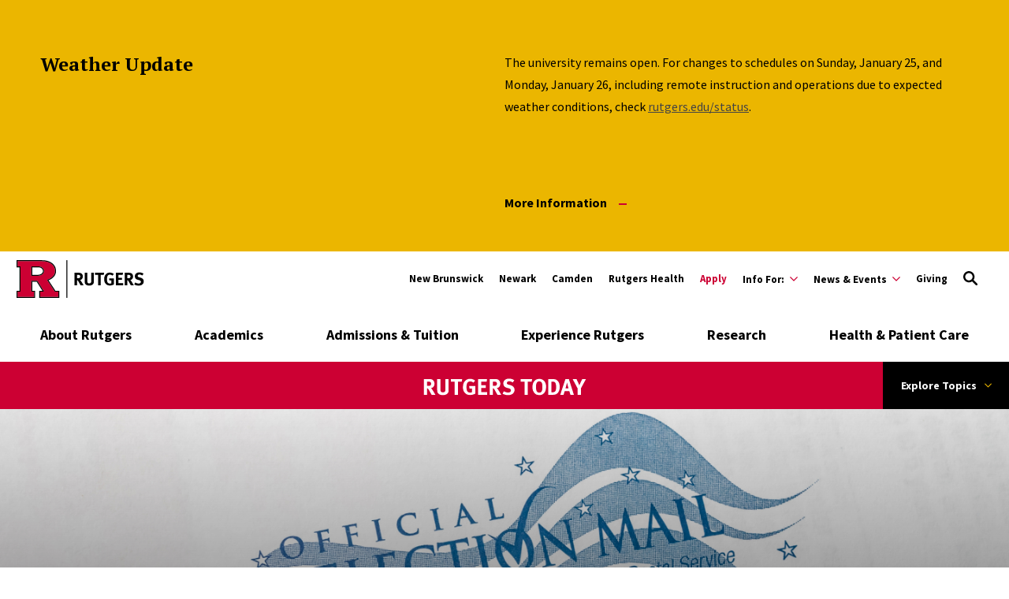

--- FILE ---
content_type: text/html; charset=UTF-8
request_url: https://www.rutgers.edu/news/voter-fraud-danger-or-myth
body_size: 152776
content:
<!DOCTYPE html>
<html lang="en" dir="ltr" prefix="content: http://purl.org/rss/1.0/modules/content/  dc: http://purl.org/dc/terms/  foaf: http://xmlns.com/foaf/0.1/  og: http://ogp.me/ns#  rdfs: http://www.w3.org/2000/01/rdf-schema#  schema: http://schema.org/  sioc: http://rdfs.org/sioc/ns#  sioct: http://rdfs.org/sioc/types#  skos: http://www.w3.org/2004/02/skos/core#  xsd: http://www.w3.org/2001/XMLSchema# ">
  <head>
    <meta charset="utf-8" />
<meta name="description" content="Is voter fraud real and do mail-in ballots make voting more susceptible to it? Lorraine C. Minnite, an associate professor of public policy at Rutgers-Camden, provides some answers." />
<link rel="canonical" href="https://www.rutgers.edu/news/voter-fraud-danger-or-myth" />
<meta property="og:title" content="Is Voter Fraud a Danger or a Myth?" />
<meta property="og:description" content="Is voter fraud real and do mail-in ballots make voting more susceptible to it? Lorraine C. Minnite, an associate professor of public policy at Rutgers-Camden, provides some answers." />
<meta property="og:image" content="https://www.rutgers.edu/sites/default/files/2020-10/LG_Ballot_shutterstock_1787440103.jpg" />
<meta name="twitter:card" content="summary_large_image" />
<meta name="twitter:title" content="Is Voter Fraud a Danger or a Myth?" />
<meta name="twitter:description" content="Is voter fraud real and do mail-in ballots make voting more susceptible to it? Lorraine C. Minnite, an associate professor of public policy at Rutgers-Camden, provides some answers." />
<meta name="twitter:site" content="@RutgersU" />
<meta name="twitter:image" content="https://www.rutgers.edu/sites/default/files/2020-10/LG_Ballot_shutterstock_1787440103.jpg" />
<meta name="google-site-verification" content="n_ksBYYay2p9_3lPEKBnW-OrnkIxOD1jyu53ZeNFp_w" />
<meta name="Generator" content="Drupal 10 (https://www.drupal.org)" />
<meta name="MobileOptimized" content="width" />
<meta name="HandheldFriendly" content="true" />
<meta name="viewport" content="width=device-width, initial-scale=1.0" />
<script type="application/ld+json">{
    "@context": "https://schema.org",
    "@graph": [
        {
            "@type": "Article",
            "headline": "Is Voter Fraud a Danger or a Myth?",
            "about": "Experts",
            "datePublished": "2020-10-19T14:41:57-0400",
            "dateModified": "2020-10-20T15:26:45-0400",
            "author": {
                "@type": "Person",
                "@id": "https://www.rutgers.edu/",
                "name": "Tom",
                "url": "https://www.rutgers.edu/"
            },
            "publisher": {
                "@type": "Organization",
                "@id": "https://www.rutgers.edu/",
                "name": "Rutgers University",
                "url": "https://www.rutgers.edu/",
                "logo": {
                    "@type": "ImageObject",
                    "url": "https://www.rutgers.edu/themes/custom/rutgers_edu/images/rutgers_logo.png",
                    "width": "454",
                    "height": "60"
                }
            }
        },
        {
            "@type": "CollegeOrUniversity",
            "@id": "https://www.rutgers.edu/",
            "url": "https://www.rutgers.edu/",
            "name": "Rutgers University",
            "description": "Rutgers University, established in 1766, is New Jersey’s top public research university, committed to excellence in education, research, and global engagement.",
            "telephone": "973-353-5205",
            "logo": {
                "@type": "ImageObject",
                "url": "https://www.rutgers.edu/themes/custom/rutgers_edu/images/rutgers_logo.png",
                "width": "454",
                "height": "60"
            },
            "geo": {
                "@type": "GeoCoordinates",
                "latitude": "40.740967",
                "longitude": "-74.174698"
            },
            "address": {
                "@type": "PostalAddress",
                "streetAddress": "195 University Ave",
                "addressLocality": "Newark",
                "addressRegion": "NJ",
                "postalCode": "07102",
                "addressCountry": "USA"
            }
        },
        {
            "@type": "WebPage",
            "@id": "https://www.rutgers.edu/",
            "publisher": {
                "@type": "Organization",
                "@id": "https://www.rutgers.edu/",
                "name": "Rutgers University"
            }
        }
    ]
}</script>
<link rel="icon" href="/themes/custom/rutgers_edu/favicon.ico" type="image/vnd.microsoft.icon" />

    <title>Is Voter Fraud a Danger or a Myth? | Rutgers University</title>
    <link href="https://fonts.googleapis.com/css?family=Oswald:400,500,600,700|PT+Serif:400,400i,700,700i|Source+Sans+Pro:400,400i,600,600i,700,700i&display=swap" rel="stylesheet">
    <link rel="stylesheet" media="all" href="/themes/contrib/stable/css/core/components/progress.module.css?t9afhj" />
<link rel="stylesheet" media="all" href="/themes/contrib/stable/css/core/components/ajax-progress.module.css?t9afhj" />
<link rel="stylesheet" media="all" href="/themes/contrib/stable/css/system/components/align.module.css?t9afhj" />
<link rel="stylesheet" media="all" href="/themes/contrib/stable/css/system/components/fieldgroup.module.css?t9afhj" />
<link rel="stylesheet" media="all" href="/themes/contrib/stable/css/system/components/container-inline.module.css?t9afhj" />
<link rel="stylesheet" media="all" href="/themes/contrib/stable/css/system/components/clearfix.module.css?t9afhj" />
<link rel="stylesheet" media="all" href="/themes/contrib/stable/css/system/components/details.module.css?t9afhj" />
<link rel="stylesheet" media="all" href="/themes/contrib/stable/css/system/components/hidden.module.css?t9afhj" />
<link rel="stylesheet" media="all" href="/themes/contrib/stable/css/system/components/item-list.module.css?t9afhj" />
<link rel="stylesheet" media="all" href="/themes/contrib/stable/css/system/components/js.module.css?t9afhj" />
<link rel="stylesheet" media="all" href="/themes/contrib/stable/css/system/components/nowrap.module.css?t9afhj" />
<link rel="stylesheet" media="all" href="/themes/contrib/stable/css/system/components/position-container.module.css?t9afhj" />
<link rel="stylesheet" media="all" href="/themes/contrib/stable/css/system/components/reset-appearance.module.css?t9afhj" />
<link rel="stylesheet" media="all" href="/themes/contrib/stable/css/system/components/resize.module.css?t9afhj" />
<link rel="stylesheet" media="all" href="/themes/contrib/stable/css/system/components/system-status-counter.css?t9afhj" />
<link rel="stylesheet" media="all" href="/themes/contrib/stable/css/system/components/system-status-report-counters.css?t9afhj" />
<link rel="stylesheet" media="all" href="/themes/contrib/stable/css/system/components/system-status-report-general-info.css?t9afhj" />
<link rel="stylesheet" media="all" href="/themes/contrib/stable/css/system/components/tablesort.module.css?t9afhj" />
<link rel="stylesheet" media="all" href="/themes/contrib/stable/css/filter/filter.caption.css?t9afhj" />
<link rel="stylesheet" media="all" href="//cdnjs.cloudflare.com/ajax/libs/font-awesome/6.6.0/css/all.min.css" />
<link rel="stylesheet" media="all" href="/themes/contrib/stable/css/views/views.module.css?t9afhj" />
<link rel="stylesheet" media="all" href="/modules/contrib/paragraphs/css/paragraphs.unpublished.css?t9afhj" />
<link rel="stylesheet" media="all" href="/modules/contrib/social_media_links/css/social_media_links.theme.css?t9afhj" />
<link rel="stylesheet" media="all" href="/core/../profiles/rutgers/themes/rutgers_main/components/atoms/category/category.css?t9afhj" />
<link rel="stylesheet" media="all" href="/core/../profiles/rutgers/themes/rutgers_main/components/atoms/image/image.css?t9afhj" />
<link rel="stylesheet" media="all" href="/core/../profiles/rutgers/themes/rutgers_main/components/molecules/news-card/news-card.css?t9afhj" />
<link rel="stylesheet" media="all" href="/core/../profiles/rutgers/themes/rutgers_main/components/atoms/sub-title/sub-title.css?t9afhj" />
<link rel="stylesheet" media="all" href="/themes/custom/rutgers_edu/css/style.css?t9afhj" />
<link rel="stylesheet" media="all" href="/profiles/rutgers/themes/rutgers_main/pattern_lab/source/css/style.css?t9afhj" />
<link rel="stylesheet" media="all" href="/profiles/rutgers/themes/rutgers_main/style/css/overrides.css?t9afhj" />
<link rel="stylesheet" media="all" href="/sites/default/files/asset_injector/css/new_logo_footer-f4b38bd8ea389123517a02ba82668f75.css?t9afhj" />
<link rel="stylesheet" media="all" href="/sites/default/files/asset_injector/css/new_logo_header-712d767c1fa4d3eeacde40be447e0d77.css?t9afhj" />
<link rel="stylesheet" media="all" href="/sites/default/files/asset_injector/css/new_mini_news_logo-b8a8a42359fab39ad761a561f7db025d.css?t9afhj" />
<link rel="stylesheet" media="all" href="/sites/default/files/asset_injector/css/news_mobile_menu-a358014e2957c5c8eba6bb11f0ca02a2.css?t9afhj" />

    <script type="application/json" data-drupal-selector="drupal-settings-json">{"path":{"baseUrl":"\/","pathPrefix":"","currentPath":"node\/15706","currentPathIsAdmin":false,"isFront":false,"currentLanguage":"en"},"pluralDelimiter":"\u0003","gtag":{"tagId":"","consentMode":false,"otherIds":[],"events":[],"additionalConfigInfo":[]},"suppressDeprecationErrors":true,"ajaxPageState":{"libraries":"[base64]","theme":"rutgers_edu","theme_token":null},"ajaxTrustedUrl":[],"gtm":{"tagId":null,"settings":{"data_layer":"dataLayer","include_classes":false,"allowlist_classes":"google\nnonGooglePixels\nnonGoogleScripts\nnonGoogleIframes","blocklist_classes":"customScripts\ncustomPixels","include_environment":false,"environment_id":"","environment_token":""},"tagIds":["GTM-KZ35S2N"]},"user":{"uid":0,"permissionsHash":"1a82ccf4fdae4443c30e587caa6254d9d65abce8029212b08fd0b95981351fa0"}}</script>
<script src="/core/misc/drupalSettingsLoader.js?v=10.6.2"></script>
<script src="/modules/contrib/google_tag/js/gtag.js?t9afhj"></script>
<script src="/modules/contrib/google_tag/js/gtm.js?t9afhj"></script>

    <script type='text/javascript' src='https://platform-api.sharethis.com/js/sharethis.js#property=5db74cb3020ee70012a2ad99&product=inline-share-buttons' async='async'></script>
  </head>
  <body class="article visible-alert path-node page-node-type-article">
        <a class="skip-link" href="#main-content">
      Skip to main content
    </a>

    <noscript><iframe src="https://www.googletagmanager.com/ns.html?id=GTM-KZ35S2N"
                  height="0" width="0" style="display:none;visibility:hidden"></iframe></noscript>

      <div class="dialog-off-canvas-main-canvas" data-off-canvas-main-canvas>
    <div class="layout-container lc--layout-container lc--two-column">

  <div class="l--layout l--two-column">
    
      
    

<section
  class="cc--component-container cc--emergency-banner color-yellow standard"

  
  
  
  
  
  >

    <div class="c--component c--emergency-banner"
        >

        
      <div class="container-wrapper">
      <div class="inner-wrapper">
        <header class="header-banner-container">

              
<div class="f--field f--section-title">

    
      <h2>
              Weather Update
          </h2>
  

</div><!-- f--field f--section-title -->

          
        </header>

        <div class="banner-content">

                          
<div class="f--field f--description">

    
    <p class="x_elementToProof"><span>The university remains open. For changes to schedules on Sunday, January 25, and Monday, January 26, including remote instruction and operations due to expected weather&nbsp;conditions, check </span><a class="x_OWAAutoLink" href="https://www.rutgers.edu/status"><span>rutgers.edu/status</span></a><span>.</span></p><p><br>&nbsp;</p>


</div><!-- f--field f--description -->
          
                          
<div class="f--field f--link">

    
  <a
  class="button--alt button--svg  "
  href="https://www.rutgers.edu/status"
      >

  More Information  <svg version='1.1' xmlns='http://www.w3.org/2000/svg' xmlns:xlink='http://www.w3.org/1999/xlink' x='0px' y='0px' viewbox='0 0 10 2'><path d='M0,0h30v3H0V0z'/></svg>
</a>


</div><!-- f--field f--link -->
          
        </div>
      </div>
    </div>
  

    </div><!-- c--component c--emergency-banner -->

</section><!-- cc--component-container cc--emergency-banner -->

  


    <header id="l--main-header">
        <div class="region region-header r--region r--header">
    <div class="cc-component-container cc--header" aria-label="Site Header">
      <div class="c--component c--header">
        


<div id="block-searchblock-header" class="block block-rutgers-search block-search-block cc--component-container cc--search-form">
  <div class="c--component c--search-form">
    
        
          
<div class="search-form-branding">
  <a class="logo-link-mobile" href="/" aria-label="Link Rutgers University Home">
  <svg class="icon-logo" id="Layer_1" xmlns="http://www.w3.org/2000/svg" x="0px" y="0px" viewBox="0 0 202.38 60" xml:space="preserve" aria-label="Mobile Rutgers Logo">
        <title>Mobile Rutgers Logo</title>
    <defs>
      <style>.cls-1{fill:#c03;}</style>
    </defs>
    <path class="cls-1" d="m48.28,31.28l.95-.36c7.91-2.98,11.75-7.48,11.75-13.77,0-4.35-1.74-7.9-5.32-10.85-3.79-3.07-9-4.63-15.49-4.63,0,0-37.05,0-38.61,0v8.21c.24,0,1.96,0,4.5,0v40.26H1.57v8.19h26.33v-8.19h-4.65v-17.35h9.55l10.92,17.35h-6.14v8.19h28.51v-8.19h-5.39l-12.42-18.87Zm-7.52-8.66l-.02.02c-2.03,1.59-5.03,2.39-8.91,2.39h-8.56v-15.14c5.84,0,10.56,0,10.56,0,3.3,0,5.87.93,7.62,2.73,1.28,1.26,1.92,2.86,1.92,4.75,0,2.03-.88,3.8-2.6,5.25h0Z"/>
    <g>
      <path d="m33.82,9.89h-10.56s0,15.14,0,15.14h8.57c3.88,0,6.88-.81,8.91-2.39l.02-.02c1.73-1.45,2.6-3.22,2.6-5.25,0-1.89-.65-3.48-1.92-4.75-1.75-1.81-4.32-2.73-7.62-2.73h0Zm5.96,11.52h0c-1.75,1.37-4.43,2.07-7.95,2.07h-7.01v-12.03h9.01c2.86,0,5.05.76,6.5,2.26l.02.02c.98.98,1.46,2.17,1.46,3.64,0,1.56-.66,2.88-2.02,4.04h0Z"/>
      <path d="m61.54,48.59l-10.89-16.55c7.9-3.21,11.9-8.21,11.9-14.89,0-4.84-1.92-8.78-5.89-12.05C52.57,1.8,47.03.13,40.18.13H.01S.01,11.44.01,11.44h4.5v37.16H.01v11.31h29.45v-11.31h-4.65v-14.23h7.13l8.96,14.23h-4.88v11.31h31.63v-11.31h-6.11Zm4.55,9.75h-28.51v-8.19h6.14l-10.92-17.35h-9.55v17.35h4.65v8.19H1.57v-8.19h4.5V9.89H1.57V1.68h38.61c6.49,0,11.7,1.56,15.49,4.63,3.58,2.95,5.32,6.49,5.32,10.84,0,6.28-3.84,10.79-11.75,13.77l-.95.36,12.42,18.87h5.39v8.19Z"/>
    </g>
    <rect x="78.96" y=".12" width="1.56" height="59.78"/>
    <g>
      <path d="m101.55,40.07c-.77-1.32-1.09-1.87-1.87-3.27-1.98-3.59-2.58-4.56-3.3-4.88-.2-.09-.37-.14-.63-.17v8.32h-3.93v-19.94h7.43c3.53,0,5.85,2.35,5.85,5.85,0,2.98-1.98,5.45-4.45,5.51.4.32.57.49.83.83,1.03,1.29,4.08,6.49,4.79,7.75h-4.73Zm-2.09-16.44c-.46-.17-1.29-.29-2.27-.29h-1.43v5.4h1.35c1.72,0,2.47-.17,3.01-.66.49-.46.77-1.18.77-2.01,0-1.23-.49-2.09-1.43-2.44Z"/>
      <path d="m122.1,36.68c-.52,1.58-2.47,3.76-6.77,3.76-3.04,0-5.28-.92-6.4-2.67-.66-1.03-.86-1.84-.86-3.76v-13.89h4.1v13.11c0,1.23.11,1.95.34,2.38.46.89,1.41,1.38,2.73,1.38,1.75,0,2.87-.86,3.04-2.32.06-.43.06-.72.06-1.78v-12.77h4.08v13.43c0,1.89-.03,2.27-.32,3.13Z"/>
      <path d="m138.15,23.46h-4.76v16.62h-4.07v-16.62h-4.88v-3.33h14.38l-.66,3.33Z"/>
      <path d="m147.77,40.3c-2.98,0-5.19-.98-6.8-3.04-1.46-1.87-2.12-3.99-2.12-6.97,0-4.22,1.38-7.2,4.16-9.07,1.46-.98,2.96-1.41,4.85-1.41,2.41,0,4.59.77,6.34,2.3l-2.12,2.5c-1.29-1.06-2.64-1.55-4.16-1.55-1.18,0-2.18.34-2.87,1-1.35,1.29-1.69,3.44-1.69,6.43s.49,4.68,1.49,5.68c.75.72,1.84,1.12,3.13,1.12.89,0,1.61-.14,2.27-.49v-4.53h-3.04l-.52-3.27h7.72v9.53c-2.04,1.21-4.28,1.78-6.63,1.78Z"/>
      <path d="m157.35,40.07v-19.94h11.36l-.52,3.27h-6.77v4.62h5.65v3.27h-5.65v5.34h7.55v3.44h-11.62Z"/>
      <path d="m181.22,40.07c-.77-1.32-1.09-1.87-1.87-3.27-1.98-3.59-2.58-4.56-3.3-4.88-.2-.09-.37-.14-.63-.17v8.32h-3.93v-19.94h7.43c3.53,0,5.85,2.35,5.85,5.85,0,2.98-1.98,5.45-4.45,5.51.4.32.57.49.83.83,1.03,1.29,4.08,6.49,4.79,7.75h-4.73Zm-2.09-16.44c-.46-.17-1.29-.29-2.27-.29h-1.43v5.4h1.35c1.72,0,2.47-.17,3.01-.66.49-.46.77-1.18.77-2.01,0-1.23-.49-2.09-1.43-2.44Z"/>
      <path d="m193.41,40.5c-2.27,0-4.79-.66-6.8-1.81l1.49-3.13c1.87.98,3.47,1.61,5.48,1.61,2.3,0,3.5-.95,3.5-2.73,0-1.29-.83-2.09-2.61-2.58l-2.21-.6c-1.98-.55-3.21-1.32-3.93-2.53-.55-.89-.83-1.92-.83-3.04,0-3.64,2.93-6.17,7.15-6.17,2.44,0,4.91.75,6.66,2.01l-1.89,2.87c-1.81-1.09-3.16-1.52-4.65-1.52-1.64,0-2.78.95-2.78,2.3,0,1.03.55,1.55,2.21,2.01l2.41.66c3.27.89,5.05,2.98,5.05,5.94,0,4.05-3.27,6.72-8.24,6.72Z"/>
    </g>
      </svg>
</a>

<a class="logo-link-tablet-desktop" href="/" aria-label="Link Rutgers University Home">
  <svg class="icon-logo-long-tag" id="Layer_1" xmlns="http://www.w3.org/2000/svg" x="0px" y="0px" viewBox="0 0 202.38 60" xml:space="preserve" aria-label="Tablet Rutgers Logo">
        <title>Tablet Rutgers Logo</title>
    <defs>
      <style>.cls-1{fill:#c03;}</style>
    </defs>
    <path class="cls-1" d="m48.28,31.28l.95-.36c7.91-2.98,11.75-7.48,11.75-13.77,0-4.35-1.74-7.9-5.32-10.85-3.79-3.07-9-4.63-15.49-4.63,0,0-37.05,0-38.61,0v8.21c.24,0,1.96,0,4.5,0v40.26H1.57v8.19h26.33v-8.19h-4.65v-17.35h9.55l10.92,17.35h-6.14v8.19h28.51v-8.19h-5.39l-12.42-18.87Zm-7.52-8.66l-.02.02c-2.03,1.59-5.03,2.39-8.91,2.39h-8.56v-15.14c5.84,0,10.56,0,10.56,0,3.3,0,5.87.93,7.62,2.73,1.28,1.26,1.92,2.86,1.92,4.75,0,2.03-.88,3.8-2.6,5.25h0Z"/>
    <g>
      <path d="m33.82,9.89h-10.56s0,15.14,0,15.14h8.57c3.88,0,6.88-.81,8.91-2.39l.02-.02c1.73-1.45,2.6-3.22,2.6-5.25,0-1.89-.65-3.48-1.92-4.75-1.75-1.81-4.32-2.73-7.62-2.73h0Zm5.96,11.52h0c-1.75,1.37-4.43,2.07-7.95,2.07h-7.01v-12.03h9.01c2.86,0,5.05.76,6.5,2.26l.02.02c.98.98,1.46,2.17,1.46,3.64,0,1.56-.66,2.88-2.02,4.04h0Z"/>
      <path d="m61.54,48.59l-10.89-16.55c7.9-3.21,11.9-8.21,11.9-14.89,0-4.84-1.92-8.78-5.89-12.05C52.57,1.8,47.03.13,40.18.13H.01S.01,11.44.01,11.44h4.5v37.16H.01v11.31h29.45v-11.31h-4.65v-14.23h7.13l8.96,14.23h-4.88v11.31h31.63v-11.31h-6.11Zm4.55,9.75h-28.51v-8.19h6.14l-10.92-17.35h-9.55v17.35h4.65v8.19H1.57v-8.19h4.5V9.89H1.57V1.68h38.61c6.49,0,11.7,1.56,15.49,4.63,3.58,2.95,5.32,6.49,5.32,10.84,0,6.28-3.84,10.79-11.75,13.77l-.95.36,12.42,18.87h5.39v8.19Z"/>
    </g>
    <rect x="78.96" y=".12" width="1.56" height="59.78"/>
    <g>
      <path d="m101.55,40.07c-.77-1.32-1.09-1.87-1.87-3.27-1.98-3.59-2.58-4.56-3.3-4.88-.2-.09-.37-.14-.63-.17v8.32h-3.93v-19.94h7.43c3.53,0,5.85,2.35,5.85,5.85,0,2.98-1.98,5.45-4.45,5.51.4.32.57.49.83.83,1.03,1.29,4.08,6.49,4.79,7.75h-4.73Zm-2.09-16.44c-.46-.17-1.29-.29-2.27-.29h-1.43v5.4h1.35c1.72,0,2.47-.17,3.01-.66.49-.46.77-1.18.77-2.01,0-1.23-.49-2.09-1.43-2.44Z"/>
      <path d="m122.1,36.68c-.52,1.58-2.47,3.76-6.77,3.76-3.04,0-5.28-.92-6.4-2.67-.66-1.03-.86-1.84-.86-3.76v-13.89h4.1v13.11c0,1.23.11,1.95.34,2.38.46.89,1.41,1.38,2.73,1.38,1.75,0,2.87-.86,3.04-2.32.06-.43.06-.72.06-1.78v-12.77h4.08v13.43c0,1.89-.03,2.27-.32,3.13Z"/>
      <path d="m138.15,23.46h-4.76v16.62h-4.07v-16.62h-4.88v-3.33h14.38l-.66,3.33Z"/>
      <path d="m147.77,40.3c-2.98,0-5.19-.98-6.8-3.04-1.46-1.87-2.12-3.99-2.12-6.97,0-4.22,1.38-7.2,4.16-9.07,1.46-.98,2.96-1.41,4.85-1.41,2.41,0,4.59.77,6.34,2.3l-2.12,2.5c-1.29-1.06-2.64-1.55-4.16-1.55-1.18,0-2.18.34-2.87,1-1.35,1.29-1.69,3.44-1.69,6.43s.49,4.68,1.49,5.68c.75.72,1.84,1.12,3.13,1.12.89,0,1.61-.14,2.27-.49v-4.53h-3.04l-.52-3.27h7.72v9.53c-2.04,1.21-4.28,1.78-6.63,1.78Z"/>
      <path d="m157.35,40.07v-19.94h11.36l-.52,3.27h-6.77v4.62h5.65v3.27h-5.65v5.34h7.55v3.44h-11.62Z"/>
      <path d="m181.22,40.07c-.77-1.32-1.09-1.87-1.87-3.27-1.98-3.59-2.58-4.56-3.3-4.88-.2-.09-.37-.14-.63-.17v8.32h-3.93v-19.94h7.43c3.53,0,5.85,2.35,5.85,5.85,0,2.98-1.98,5.45-4.45,5.51.4.32.57.49.83.83,1.03,1.29,4.08,6.49,4.79,7.75h-4.73Zm-2.09-16.44c-.46-.17-1.29-.29-2.27-.29h-1.43v5.4h1.35c1.72,0,2.47-.17,3.01-.66.49-.46.77-1.18.77-2.01,0-1.23-.49-2.09-1.43-2.44Z"/>
      <path d="m193.41,40.5c-2.27,0-4.79-.66-6.8-1.81l1.49-3.13c1.87.98,3.47,1.61,5.48,1.61,2.3,0,3.5-.95,3.5-2.73,0-1.29-.83-2.09-2.61-2.58l-2.21-.6c-1.98-.55-3.21-1.32-3.93-2.53-.55-.89-.83-1.92-.83-3.04,0-3.64,2.93-6.17,7.15-6.17,2.44,0,4.91.75,6.66,2.01l-1.89,2.87c-1.81-1.09-3.16-1.52-4.65-1.52-1.64,0-2.78.95-2.78,2.3,0,1.03.55,1.55,2.21,2.01l2.41.66c3.27.89,5.05,2.98,5.05,5.94,0,4.05-3.27,6.72-8.24,6.72Z"/>
    </g>
      </svg>
</a>


  <button type="button" class="icon-search-close" aria-label="Close Search">
    <svg role="img" version="1.1" class="close" xmlns="http://www.w3.org/2000/svg" xmlns:xlink="http://www.w3.org/1999/xlink" x="0px" y="0px"
         viewBox="0 0 24 23.3" xml:space="preserve">
          <title>Close Search</title>
      <path d="M2.8,0L12,9.2L21.2,0l2.1,2.1l-9.2,9.2l9.9,9.9l-2.1,2.1L12,13.4l-9.9,9.9L0,21.2l9.9-9.9L0.7,2.1L2.8,0z"/>
        </svg>
  </button>
</div>

<h2 class="visually-hidden" id="dialog-title">Enter a Search Term</h2>

<form autocomplete="on" name="search-form">
            <div class="search-form-inner">
            <div class="fi--form-item fi--search">
    
      <label for="6976590588d56text">
      Search Rutgers    </label>
  
  <input
    type="text"
    name="search"
    id="6976590588d56text"
    class="text"
            maxlength="50"    placeholder="Search Rutgers"    size="50"
  >

</div>
            <button type="submit" class="icon-search" aria-label="Search">
  <svg version="1.1" role="img"xmlns="http://www.w3.org/2000/svg" xmlns:xlink="http://www.w3.org/1999/xlink" x="0px"
   y="0px" viewBox="0 0 28 28">
   <title>Search</title>
<path d="M11.1,0C5,0,0,5,0,11.1s5,11.1,11.1,11.1c2.3,0,4.5-0.7,6.3-2l7.3,7.3c0.8,0.8,2,0.8,2.8,0c0.8-0.8,0.8-2,0-2.8
	l-7.3-7.3c1.3-1.8,2-4,2-6.3C22.1,5,17.2,0,11.1,0z M11.1,3.9c4,0,7.2,3.2,7.2,7.2c0,4-3.2,7.2-7.2,7.2c-4,0-7.2-3.2-7.2-7.2
	C3.9,7.1,7.1,3.9,11.1,3.9z"/>
</svg>
</button>
        </div>

        <fieldset class="search-filter-options" role="radiogroup" aria-label="Search Filter Options">
          <div class="fieldset-inner">
            <div class="fi--form-item fi--form-item-radio">
    
  <div class="radio-wrapper">
    <input type="radio" name="search-type" id="6976590588d56search-type--this-site" value="search-this-site"  checked >
    <label for="6976590588d56search-type--this-site">Search this site</label>
  </div>

</div>
            <div class="fi--form-item fi--form-item-radio">
    
  <div class="radio-wrapper">
    <input type="radio" name="search-type" id="6976590588d56search-type--all-rutgers" value="search-all-rutgers" >
    <label for="6976590588d56search-type--all-rutgers">Search all Rutgers</label>
  </div>

</div>
            <div class="fi--form-item fi--form-item-radio">
    
  <div class="radio-wrapper">
    <input type="radio" name="search-type" id="6976590588d56search-type--people" value="search-people" >
    <label for="6976590588d56search-type--people">Search People</label>
  </div>

</div>
          </div>
        </fieldset>

    </form>
      </div>
</div>

          <div class="utility-nav-container">
            <div class="utility-nav-container-wrapper">
              <div id="block-sitebranding-utility" class="block block-system block-system-branding-block cc--component-container cc--branding-header-red-tag">
  <div class="c--component c--branding-header-red-tag">
    
        
          <a href="/" aria-label="Go to Rutgers homepage">
        <svg id="Layer_1" xmlns="http://www.w3.org/2000/svg" viewBox="0 0 202.38 60" class="icon-logo-color" x="0px" y="0px"><defs><style>.cls-1{fill:#c03;}</style></defs><path class="cls-1" d="m48.28,31.28l.95-.36c7.91-2.98,11.75-7.48,11.75-13.77,0-4.35-1.74-7.9-5.32-10.85-3.79-3.07-9-4.63-15.49-4.63,0,0-37.05,0-38.61,0v8.21c.24,0,1.96,0,4.5,0v40.26H1.57v8.19h26.33v-8.19h-4.65v-17.35h9.55l10.92,17.35h-6.14v8.19h28.51v-8.19h-5.39l-12.42-18.87Zm-7.52-8.66l-.02.02c-2.03,1.59-5.03,2.39-8.91,2.39h-8.56v-15.14c5.84,0,10.56,0,10.56,0,3.3,0,5.87.93,7.62,2.73,1.28,1.26,1.92,2.86,1.92,4.75,0,2.03-.88,3.8-2.6,5.25h0Z"/><g><path d="m33.82,9.89h-10.56s0,15.14,0,15.14h8.57c3.88,0,6.88-.81,8.91-2.39l.02-.02c1.73-1.45,2.6-3.22,2.6-5.25,0-1.89-.65-3.48-1.92-4.75-1.75-1.81-4.32-2.73-7.62-2.73h0Zm5.96,11.52h0c-1.75,1.37-4.43,2.07-7.95,2.07h-7.01v-12.03h9.01c2.86,0,5.05.76,6.5,2.26l.02.02c.98.98,1.46,2.17,1.46,3.64,0,1.56-.66,2.88-2.02,4.04h0Z"/><path d="m61.54,48.59l-10.89-16.55c7.9-3.21,11.9-8.21,11.9-14.89,0-4.84-1.92-8.78-5.89-12.05C52.57,1.8,47.03.13,40.18.13H.01S.01,11.44.01,11.44h4.5v37.16H.01v11.31h29.45v-11.31h-4.65v-14.23h7.13l8.96,14.23h-4.88v11.31h31.63v-11.31h-6.11Zm4.55,9.75h-28.51v-8.19h6.14l-10.92-17.35h-9.55v17.35h4.65v8.19H1.57v-8.19h4.5V9.89H1.57V1.68h38.61c6.49,0,11.7,1.56,15.49,4.63,3.58,2.95,5.32,6.49,5.32,10.84,0,6.28-3.84,10.79-11.75,13.77l-.95.36,12.42,18.87h5.39v8.19Z"/></g><rect x="78.96" y=".12" width="1.56" height="59.78"/><g><path d="m101.55,40.07c-.77-1.32-1.09-1.87-1.87-3.27-1.98-3.59-2.58-4.56-3.3-4.88-.2-.09-.37-.14-.63-.17v8.32h-3.93v-19.94h7.43c3.53,0,5.85,2.35,5.85,5.85,0,2.98-1.98,5.45-4.45,5.51.4.32.57.49.83.83,1.03,1.29,4.08,6.49,4.79,7.75h-4.73Zm-2.09-16.44c-.46-.17-1.29-.29-2.27-.29h-1.43v5.4h1.35c1.72,0,2.47-.17,3.01-.66.49-.46.77-1.18.77-2.01,0-1.23-.49-2.09-1.43-2.44Z"/><path d="m122.1,36.68c-.52,1.58-2.47,3.76-6.77,3.76-3.04,0-5.28-.92-6.4-2.67-.66-1.03-.86-1.84-.86-3.76v-13.89h4.1v13.11c0,1.23.11,1.95.34,2.38.46.89,1.41,1.38,2.73,1.38,1.75,0,2.87-.86,3.04-2.32.06-.43.06-.72.06-1.78v-12.77h4.08v13.43c0,1.89-.03,2.27-.32,3.13Z"/><path d="m138.15,23.46h-4.76v16.62h-4.07v-16.62h-4.88v-3.33h14.38l-.66,3.33Z"/><path d="m147.77,40.3c-2.98,0-5.19-.98-6.8-3.04-1.46-1.87-2.12-3.99-2.12-6.97,0-4.22,1.38-7.2,4.16-9.07,1.46-.98,2.96-1.41,4.85-1.41,2.41,0,4.59.77,6.34,2.3l-2.12,2.5c-1.29-1.06-2.64-1.55-4.16-1.55-1.18,0-2.18.34-2.87,1-1.35,1.29-1.69,3.44-1.69,6.43s.49,4.68,1.49,5.68c.75.72,1.84,1.12,3.13,1.12.89,0,1.61-.14,2.27-.49v-4.53h-3.04l-.52-3.27h7.72v9.53c-2.04,1.21-4.28,1.78-6.63,1.78Z"/><path d="m157.35,40.07v-19.94h11.36l-.52,3.27h-6.77v4.62h5.65v3.27h-5.65v5.34h7.55v3.44h-11.62Z"/><path d="m181.22,40.07c-.77-1.32-1.09-1.87-1.87-3.27-1.98-3.59-2.58-4.56-3.3-4.88-.2-.09-.37-.14-.63-.17v8.32h-3.93v-19.94h7.43c3.53,0,5.85,2.35,5.85,5.85,0,2.98-1.98,5.45-4.45,5.51.4.32.57.49.83.83,1.03,1.29,4.08,6.49,4.79,7.75h-4.73Zm-2.09-16.44c-.46-.17-1.29-.29-2.27-.29h-1.43v5.4h1.35c1.72,0,2.47-.17,3.01-.66.49-.46.77-1.18.77-2.01,0-1.23-.49-2.09-1.43-2.44Z"/><path d="m193.41,40.5c-2.27,0-4.79-.66-6.8-1.81l1.49-3.13c1.87.98,3.47,1.61,5.48,1.61,2.3,0,3.5-.95,3.5-2.73,0-1.29-.83-2.09-2.61-2.58l-2.21-.6c-1.98-.55-3.21-1.32-3.93-2.53-.55-.89-.83-1.92-.83-3.04,0-3.64,2.93-6.17,7.15-6.17,2.44,0,4.91.75,6.66,2.01l-1.89,2.87c-1.81-1.09-3.16-1.52-4.65-1.52-1.64,0-2.78.95-2.78,2.3,0,1.03.55,1.55,2.21,2.01l2.41.66c3.27.89,5.05,2.98,5.05,5.94,0,4.05-3.27,6.72-8.24,6.72Z"/></g></svg>
  </a>
      </div>
</div>

              <div class="white block block-rutgers-menu block-menu-banner-blocklocations cc--component-container cc--locations-menu" id="block-locations">
  <div class="c--component c--locations-menu">
    
        
        <nav class="mc--menu mc--locations" aria-label="Rutgers Locations Menu">
      
              <ul class="menu m--menu m--locations">
                    <li class="menu-item">

          <a href="https://newbrunswick.rutgers.edu/?utm_source=rutgers.edu&amp;utm_medium=web&amp;utm_campaign=uwide_sliver_new">New Brunswick</a>

              </li>
                <li class="menu-item">

          <a href="https://newark.rutgers.edu/?utm_source=rutgers.edu&amp;utm_medium=web&amp;utm_campaign=uwide_sliver_new">Newark</a>

              </li>
                <li class="menu-item">

          <a href="https://camden.rutgers.edu/?utm_source=rutgers.edu&amp;utm_medium=web&amp;utm_campaign=uwide_sliver_new">Camden</a>

              </li>
                <li class="menu-item">

          <a href="https://rutgershealth.org/?utm_source=rutgers.edu&amp;utm_medium=web&amp;utm_campaign=uwide_sliver_new">Rutgers Health</a>

              </li>
        </ul>
  


    </nav>
      </div>
</div>

              


<div class="white block block-rutgers-menu block-menu-banner-blockutility cc--component-container cc--utility-menu" id="block-utility">
  <div class="c--component c--utility-menu">
    
        
        <nav class="mc--menu mc--utility" aria-label="Rutgers Supplemental Menu">
      
              <ul class="menu m--menu m--utility">
                    <li class="menu-item">
                  <a href="https://admissions.rutgers.edu/apply#application" class="red-color">Apply</a>
                              </li>
                <li class="menu-item menu-item--expanded">
                  <div class="utility-button-wrapper">
            <button type="button" class="utility-button information-for-toggle" aria-expanded="false" aria-haspopup="true" aria-label="Expand Info For: Sub-Menu">
              <span>Info For:</span>
              <svg version="1.1" xmlns="http://www.w3.org/2000/svg" xmlns:xlink="http://www.w3.org/1999/xlink" x="0px" y="0px" viewBox="0 0 20 11.7" enable-background="new 0 0 20 11.7" xml:space="preserve">
                <path d="M10,8.3L18.3,0L20,1.7l-10,10L0,1.7L1.7,0L10,8.3z"></path>
              </svg>
            </button>
                                        <ul class="menu submenu" aria-hidden="true">
                    <li class="menu-item">
                  <a href="/info/prospective-students-parents" data-drupal-link-system-path="node/10125">Prospective Students and Parents</a>
                              </li>
                <li class="menu-item">
                  <a href="/information-current-students" data-drupal-link-system-path="node/10017">Current Students</a>
                              </li>
                <li class="menu-item">
                  <a href="/info/faculty-staff" data-drupal-link-system-path="node/10004">Faculty and Staff</a>
                              </li>
                <li class="menu-item">
                  <a href="https://rutgersfoundation.org/">Alumni and Donors</a>
                              </li>
                <li class="menu-item">
                  <a href="/why-work-rutgers" data-drupal-link-system-path="node/29890">Job Seekers</a>
                              </li>
                <li class="menu-item">
                  <a href="/veterans" data-drupal-link-system-path="node/15796">Veterans &amp; Military</a>
                              </li>
        </ul>
  
                          </div>
              </li>
                <li class="menu-item menu-item--expanded">
                  <div class="utility-button-wrapper">
            <button type="button" class="utility-button information-for-toggle" aria-expanded="false" aria-haspopup="true" aria-label="Expand News &amp; Events Sub-Menu">
              <span>News &amp; Events</span>
              <svg version="1.1" xmlns="http://www.w3.org/2000/svg" xmlns:xlink="http://www.w3.org/1999/xlink" x="0px" y="0px" viewBox="0 0 20 11.7" enable-background="new 0 0 20 11.7" xml:space="preserve">
                <path d="M10,8.3L18.3,0L20,1.7l-10,10L0,1.7L1.7,0L10,8.3z"></path>
              </svg>
            </button>
                                        <ul class="menu submenu" aria-hidden="true">
                    <li class="menu-item">
                  <a href="/news" data-drupal-link-system-path="node/9809">Rutgers Today</a>
                              </li>
                <li class="menu-item">
                  <a href="/events" data-drupal-link-system-path="events">Events</a>
                              </li>
        </ul>
  
                          </div>
              </li>
                <li class="menu-item">
                  <a href="https://give.rutgersfoundation.org/">Giving</a>
                              </li>
        </ul>
  


    </nav>
      </div>
</div>

              <div id="block-gcseblock" class="block block-rutgers-search block-gcse-block">
  
    
      
  
    

<div
  class="cc--component-container cc--gcse-tag"

  
  
  
  
  
  >

    <div class="c--component c--gcse-tag"
        >

          <script>
    (function() {
      var cx = '010071235655526915878:dsnrkxoa9pg';
      var gcse = document.createElement('script');
      gcse.type = 'text/javascript';
      gcse.async = true;
      gcse.src = 'https://cse.google.com/cse.js?cx=' + cx;
      var s = document.getElementsByTagName('script')[0];
      s.parentNode.insertBefore(gcse, s);
    })();
  </script>
  <div style="display: none">
    <div class="gcse-searchbox-only" data-resultsUrl="/search/site" enableAutoComplete="true"
         data-autoCompleteMaxCompletions="5" data-autoCompleteMatchType='any'></div>
  </div>


    </div><!-- c--component c--gcse-tag -->

</div><!-- cc--component-container cc--gcse-tag -->

  </div>
              <button type="button" class="icon-search" aria-label="Open Search">
  <svg role="img" class="search" version="1.1" xmlns="http://www.w3.org/2000/svg" xmlns:xlink="http://www.w3.org/1999/xlink" x="0px"
	 y="0px" viewBox="0 0 28 28" xml:space="preserve">
   <title>Open Search</title>
  <path class="search" d="M11.1,0C5,0,0,5,0,11.1s5,11.1,11.1,11.1c2.3,0,4.5-0.7,6.3-2l7.3,7.3c0.8,0.8,2,0.8,2.8,0c0.8-0.8,0.8-2,0-2.8
    l-7.3-7.3c1.3-1.8,2-4,2-6.3C22.1,5,17.2,0,11.1,0z M11.1,3.9c4,0,7.2,3.2,7.2,7.2c0,4-3.2,7.2-7.2,7.2c-4,0-7.2-3.2-7.2-7.2
    C3.9,7.1,7.1,3.9,11.1,3.9z"/>
  </svg>
</button>
              <button type="button" class="icon-close" aria-label="Close">
  <svg version="1.1" xmlns="http://www.w3.org/2000/svg" xmlns:xlink="http://www.w3.org/1999/xlink" x="0px" y="0px"
	 viewBox="0 0 24 23.3" xml:space="preserve">
  <path d="M2.8,0L12,9.2L21.2,0l2.1,2.1l-9.2,9.2l9.9,9.9l-2.1,2.1L12,13.4l-9.9,9.9L0,21.2l9.9-9.9L0.7,2.1L2.8,0z"/>
  </svg>
</button>
            </div>
          </div>

          <div class="main-nav-container">
            <div class="branding-mainmenu-container">
              <div class="branding-mainmenu-container-inner">
                <div class="inner-wrapper">
                  <div id="block-sitebranding" class="block block-system block-system-branding-block cc--component-container cc--branding-header-red-tag">
  <div class="c--component c--branding-header-red-tag">
    
        
          <a href="/" aria-label="Go to Rutgers homepage">
        <svg id="Layer_1" xmlns="http://www.w3.org/2000/svg" viewBox="0 0 202.38 60" class="icon-logo-color" x="0px" y="0px"><defs><style>.cls-1{fill:#c03;}</style></defs><path class="cls-1" d="m48.28,31.28l.95-.36c7.91-2.98,11.75-7.48,11.75-13.77,0-4.35-1.74-7.9-5.32-10.85-3.79-3.07-9-4.63-15.49-4.63,0,0-37.05,0-38.61,0v8.21c.24,0,1.96,0,4.5,0v40.26H1.57v8.19h26.33v-8.19h-4.65v-17.35h9.55l10.92,17.35h-6.14v8.19h28.51v-8.19h-5.39l-12.42-18.87Zm-7.52-8.66l-.02.02c-2.03,1.59-5.03,2.39-8.91,2.39h-8.56v-15.14c5.84,0,10.56,0,10.56,0,3.3,0,5.87.93,7.62,2.73,1.28,1.26,1.92,2.86,1.92,4.75,0,2.03-.88,3.8-2.6,5.25h0Z"/><g><path d="m33.82,9.89h-10.56s0,15.14,0,15.14h8.57c3.88,0,6.88-.81,8.91-2.39l.02-.02c1.73-1.45,2.6-3.22,2.6-5.25,0-1.89-.65-3.48-1.92-4.75-1.75-1.81-4.32-2.73-7.62-2.73h0Zm5.96,11.52h0c-1.75,1.37-4.43,2.07-7.95,2.07h-7.01v-12.03h9.01c2.86,0,5.05.76,6.5,2.26l.02.02c.98.98,1.46,2.17,1.46,3.64,0,1.56-.66,2.88-2.02,4.04h0Z"/><path d="m61.54,48.59l-10.89-16.55c7.9-3.21,11.9-8.21,11.9-14.89,0-4.84-1.92-8.78-5.89-12.05C52.57,1.8,47.03.13,40.18.13H.01S.01,11.44.01,11.44h4.5v37.16H.01v11.31h29.45v-11.31h-4.65v-14.23h7.13l8.96,14.23h-4.88v11.31h31.63v-11.31h-6.11Zm4.55,9.75h-28.51v-8.19h6.14l-10.92-17.35h-9.55v17.35h4.65v8.19H1.57v-8.19h4.5V9.89H1.57V1.68h38.61c6.49,0,11.7,1.56,15.49,4.63,3.58,2.95,5.32,6.49,5.32,10.84,0,6.28-3.84,10.79-11.75,13.77l-.95.36,12.42,18.87h5.39v8.19Z"/></g><rect x="78.96" y=".12" width="1.56" height="59.78"/><g><path d="m101.55,40.07c-.77-1.32-1.09-1.87-1.87-3.27-1.98-3.59-2.58-4.56-3.3-4.88-.2-.09-.37-.14-.63-.17v8.32h-3.93v-19.94h7.43c3.53,0,5.85,2.35,5.85,5.85,0,2.98-1.98,5.45-4.45,5.51.4.32.57.49.83.83,1.03,1.29,4.08,6.49,4.79,7.75h-4.73Zm-2.09-16.44c-.46-.17-1.29-.29-2.27-.29h-1.43v5.4h1.35c1.72,0,2.47-.17,3.01-.66.49-.46.77-1.18.77-2.01,0-1.23-.49-2.09-1.43-2.44Z"/><path d="m122.1,36.68c-.52,1.58-2.47,3.76-6.77,3.76-3.04,0-5.28-.92-6.4-2.67-.66-1.03-.86-1.84-.86-3.76v-13.89h4.1v13.11c0,1.23.11,1.95.34,2.38.46.89,1.41,1.38,2.73,1.38,1.75,0,2.87-.86,3.04-2.32.06-.43.06-.72.06-1.78v-12.77h4.08v13.43c0,1.89-.03,2.27-.32,3.13Z"/><path d="m138.15,23.46h-4.76v16.62h-4.07v-16.62h-4.88v-3.33h14.38l-.66,3.33Z"/><path d="m147.77,40.3c-2.98,0-5.19-.98-6.8-3.04-1.46-1.87-2.12-3.99-2.12-6.97,0-4.22,1.38-7.2,4.16-9.07,1.46-.98,2.96-1.41,4.85-1.41,2.41,0,4.59.77,6.34,2.3l-2.12,2.5c-1.29-1.06-2.64-1.55-4.16-1.55-1.18,0-2.18.34-2.87,1-1.35,1.29-1.69,3.44-1.69,6.43s.49,4.68,1.49,5.68c.75.72,1.84,1.12,3.13,1.12.89,0,1.61-.14,2.27-.49v-4.53h-3.04l-.52-3.27h7.72v9.53c-2.04,1.21-4.28,1.78-6.63,1.78Z"/><path d="m157.35,40.07v-19.94h11.36l-.52,3.27h-6.77v4.62h5.65v3.27h-5.65v5.34h7.55v3.44h-11.62Z"/><path d="m181.22,40.07c-.77-1.32-1.09-1.87-1.87-3.27-1.98-3.59-2.58-4.56-3.3-4.88-.2-.09-.37-.14-.63-.17v8.32h-3.93v-19.94h7.43c3.53,0,5.85,2.35,5.85,5.85,0,2.98-1.98,5.45-4.45,5.51.4.32.57.49.83.83,1.03,1.29,4.08,6.49,4.79,7.75h-4.73Zm-2.09-16.44c-.46-.17-1.29-.29-2.27-.29h-1.43v5.4h1.35c1.72,0,2.47-.17,3.01-.66.49-.46.77-1.18.77-2.01,0-1.23-.49-2.09-1.43-2.44Z"/><path d="m193.41,40.5c-2.27,0-4.79-.66-6.8-1.81l1.49-3.13c1.87.98,3.47,1.61,5.48,1.61,2.3,0,3.5-.95,3.5-2.73,0-1.29-.83-2.09-2.61-2.58l-2.21-.6c-1.98-.55-3.21-1.32-3.93-2.53-.55-.89-.83-1.92-.83-3.04,0-3.64,2.93-6.17,7.15-6.17,2.44,0,4.91.75,6.66,2.01l-1.89,2.87c-1.81-1.09-3.16-1.52-4.65-1.52-1.64,0-2.78.95-2.78,2.3,0,1.03.55,1.55,2.21,2.01l2.41.66c3.27.89,5.05,2.98,5.05,5.94,0,4.05-3.27,6.72-8.24,6.72Z"/></g></svg>
  </a>
      </div>
</div>

                  





<div id="block-mainnavigation" class="block block-system block-system-menu-blockmain cc--component-container cc--main-menu">
  <div class="c--component c--main-menu">
    
        
        <nav class="mc--menu mc--main" aria-label="Rutgers Supplemental Menu">
      
              <ul class="menu m--menu m--main">
                    <li class="menu-item menu-item--expanded">
                <div class="link-arrow-wrapper">
                <a href="/about-rutgers" data-drupal-link-system-path="node/90">About Rutgers</a>
                  <button type="button" class="arrow-toggle" aria-expanded="false" aria-haspopup="true" aria-label="Display Sub Menu for About Rutgers">
            <svg version="1.1" xmlns="http://www.w3.org/2000/svg" xmlns:xlink="http://www.w3.org/1999/xlink" x="0px" y="0px" viewBox="0 0 20 11.7" enable-background="new 0 0 20 11.7" xml:space="preserve">
              <path d="M10,8.3L18.3,0L20,1.7l-10,10L0,1.7L1.7,0L10,8.3z"></path>
            </svg>
          </button>
        </div>
        <div class="submenus-wrapper">
          <div class="submenus-wrapper-inner">
                          <ul class="menu submenu">
                    <li class="menu-item">
                <a href="/about">About the University</a>
              </li>
                <li class="menu-item">
                <a href="https://president.rutgers.edu/">Rutgers President William F. Tate IV</a>
              </li>
                <li class="menu-item menu-item--expanded">
                <div class="link-arrow-wrapper">
                <a href="/edge" data-drupal-link-system-path="node/29170">Rutgers Edge</a>
                  <button type="button" class="arrow-toggle" aria-expanded="false" aria-haspopup="true" aria-label="Display Sub Menu for Rutgers Edge">
            <svg version="1.1" xmlns="http://www.w3.org/2000/svg" xmlns:xlink="http://www.w3.org/1999/xlink" x="0px" y="0px" viewBox="0 0 20 11.7" enable-background="new 0 0 20 11.7" xml:space="preserve">
              <path d="M10,8.3L18.3,0L20,1.7l-10,10L0,1.7L1.7,0L10,8.3z"></path>
            </svg>
          </button>
        </div>
        <div class="submenus-wrapper">
          <div class="submenus-wrapper-inner">
                          <ul class="menu submenu">
                    <li class="menu-item">
                <a href="/edge" data-drupal-link-system-path="node/29170">Discover the Rutgers Edge</a>
              </li>
                <li class="menu-item">
                <a href="/faculty-excellence" data-drupal-link-system-path="node/10290">Faculty Excellence</a>
              </li>
                <li class="menu-item">
                <a href="/social-mobility" data-drupal-link-system-path="node/43474">Social Mobility</a>
              </li>
                <li class="menu-item">
                <a href="/greatthings" data-drupal-link-system-path="node/39721">Great Things at Rutgers</a>
              </li>
        </ul>
  
          </div>
        </div>
              </li>
                <li class="menu-item menu-item--expanded">
                <div class="link-arrow-wrapper">
                <a href="/about/by-the-numbers" data-drupal-link-system-path="node/146">Rutgers, By the Numbers</a>
                  <button type="button" class="arrow-toggle" aria-expanded="false" aria-haspopup="true" aria-label="Display Sub Menu for Rutgers, By the Numbers">
            <svg version="1.1" xmlns="http://www.w3.org/2000/svg" xmlns:xlink="http://www.w3.org/1999/xlink" x="0px" y="0px" viewBox="0 0 20 11.7" enable-background="new 0 0 20 11.7" xml:space="preserve">
              <path d="M10,8.3L18.3,0L20,1.7l-10,10L0,1.7L1.7,0L10,8.3z"></path>
            </svg>
          </button>
        </div>
        <div class="submenus-wrapper">
          <div class="submenus-wrapper-inner">
                          <ul class="menu submenu">
                    <li class="menu-item">
                <a href="/about/rutgers-rankings" data-drupal-link-system-path="node/132">Rutgers Rankings</a>
              </li>
                <li class="menu-item">
                <a href="/about/budget-facts" data-drupal-link-system-path="node/128">Budget Facts</a>
              </li>
        </ul>
  
          </div>
        </div>
              </li>
                <li class="menu-item">
                <a href="/about/structure" data-drupal-link-system-path="node/96">Our Structure</a>
              </li>
                <li class="menu-item">
                <a href="/about/our-revolutionary-roots-history" data-drupal-link-system-path="node/133">Our Revolutionary Roots</a>
              </li>
                <li class="menu-item">
                <a href="https://free-expression.rutgers.edu/">Academic Freedom &amp; Free Expression</a>
              </li>
        </ul>
  
          </div>
        </div>
              </li>
                <li class="menu-item menu-item--expanded">
                <div class="link-arrow-wrapper">
                <a href="/academics" data-drupal-link-system-path="node/149">Academics</a>
                  <button type="button" class="arrow-toggle" aria-expanded="false" aria-haspopup="true" aria-label="Display Sub Menu for Academics">
            <svg version="1.1" xmlns="http://www.w3.org/2000/svg" xmlns:xlink="http://www.w3.org/1999/xlink" x="0px" y="0px" viewBox="0 0 20 11.7" enable-background="new 0 0 20 11.7" xml:space="preserve">
              <path d="M10,8.3L18.3,0L20,1.7l-10,10L0,1.7L1.7,0L10,8.3z"></path>
            </svg>
          </button>
        </div>
        <div class="submenus-wrapper">
          <div class="submenus-wrapper-inner">
                          <ul class="menu submenu">
                    <li class="menu-item">
                <a href="/academics" data-drupal-link-system-path="node/149">Academics Overview</a>
              </li>
                <li class="menu-item menu-item--expanded">
                <div class="link-arrow-wrapper">
                <a href="/academics/undergraduate" data-drupal-link-system-path="node/9788">Undergraduate Academics</a>
                  <button type="button" class="arrow-toggle" aria-expanded="false" aria-haspopup="true" aria-label="Display Sub Menu for Undergraduate Academics">
            <svg version="1.1" xmlns="http://www.w3.org/2000/svg" xmlns:xlink="http://www.w3.org/1999/xlink" x="0px" y="0px" viewBox="0 0 20 11.7" enable-background="new 0 0 20 11.7" xml:space="preserve">
              <path d="M10,8.3L18.3,0L20,1.7l-10,10L0,1.7L1.7,0L10,8.3z"></path>
            </svg>
          </button>
        </div>
        <div class="submenus-wrapper">
          <div class="submenus-wrapper-inner">
                          <ul class="menu submenu">
                    <li class="menu-item">
                <a href="/academics/explore-undergraduate-programs" data-drupal-link-system-path="node/9995">Explore Undergraduate Programs</a>
              </li>
        </ul>
  
          </div>
        </div>
              </li>
                <li class="menu-item menu-item--expanded">
                <div class="link-arrow-wrapper">
                <a href="/academics/graduate-professional" data-drupal-link-system-path="node/9790">Graduate and Professional Studies</a>
                  <button type="button" class="arrow-toggle" aria-expanded="false" aria-haspopup="true" aria-label="Display Sub Menu for Graduate and Professional Studies">
            <svg version="1.1" xmlns="http://www.w3.org/2000/svg" xmlns:xlink="http://www.w3.org/1999/xlink" x="0px" y="0px" viewBox="0 0 20 11.7" enable-background="new 0 0 20 11.7" xml:space="preserve">
              <path d="M10,8.3L18.3,0L20,1.7l-10,10L0,1.7L1.7,0L10,8.3z"></path>
            </svg>
          </button>
        </div>
        <div class="submenus-wrapper">
          <div class="submenus-wrapper-inner">
                          <ul class="menu submenu">
                    <li class="menu-item">
                <a href="/academics/explore-graduate-professional-programs" data-drupal-link-system-path="node/9994">Explore Graduate and Professional Programs</a>
              </li>
                <li class="menu-item">
                <a href="https://academichealth.rutgers.edu/gme-programs-listing">Explore Graduate Medical Education Programs</a>
              </li>
                <li class="menu-item">
                <a href="/academics/top-graduate-programs" data-drupal-link-system-path="node/22165">Top Graduate Programs</a>
              </li>
        </ul>
  
          </div>
        </div>
              </li>
                <li class="menu-item">
                <a href="/schools-and-colleges" data-drupal-link-system-path="node/9789">Schools and Colleges</a>
              </li>
                <li class="menu-item menu-item--expanded">
                <div class="link-arrow-wrapper">
                <span>Academic Resources</span>
                  <button type="button" class="arrow-toggle" aria-expanded="false" aria-haspopup="true" aria-label="Display Sub Menu for Academic Resources">
            <svg version="1.1" xmlns="http://www.w3.org/2000/svg" xmlns:xlink="http://www.w3.org/1999/xlink" x="0px" y="0px" viewBox="0 0 20 11.7" enable-background="new 0 0 20 11.7" xml:space="preserve">
              <path d="M10,8.3L18.3,0L20,1.7l-10,10L0,1.7L1.7,0L10,8.3z"></path>
            </svg>
          </button>
        </div>
        <div class="submenus-wrapper">
          <div class="submenus-wrapper-inner">
                          <ul class="menu submenu">
                    <li class="menu-item">
                <a href="/catalogs" data-drupal-link-system-path="node/143">Course Catalogs</a>
              </li>
                <li class="menu-item">
                <a href="/academics#resources" data-drupal-link-system-path="node/149">Libraries</a>
              </li>
                <li class="menu-item">
                <a href="/student-support" data-drupal-link-system-path="node/9911">Student Support</a>
              </li>
        </ul>
  
          </div>
        </div>
              </li>
                <li class="menu-item">
                <a href="https://online.rutgers.edu/">Online Degree Programs</a>
              </li>
                <li class="menu-item">
                <a href="/continuing-education" data-drupal-link-system-path="node/9798">Continuing Education</a>
              </li>
                <li class="menu-item">
                <a href="/global-learning" data-drupal-link-system-path="node/9800">Global Learning</a>
              </li>
                <li class="menu-item">
                <a href="/academics/statewide-at-your-community-college" data-drupal-link-system-path="node/9799">Rutgers at Your Community College</a>
              </li>
        </ul>
  
          </div>
        </div>
              </li>
                <li class="menu-item menu-item--expanded">
                <div class="link-arrow-wrapper">
                <a href="/admissions-tuition" data-drupal-link-system-path="node/136">Admissions &amp; Tuition</a>
                  <button type="button" class="arrow-toggle" aria-expanded="false" aria-haspopup="true" aria-label="Display Sub Menu for Admissions &amp; Tuition">
            <svg version="1.1" xmlns="http://www.w3.org/2000/svg" xmlns:xlink="http://www.w3.org/1999/xlink" x="0px" y="0px" viewBox="0 0 20 11.7" enable-background="new 0 0 20 11.7" xml:space="preserve">
              <path d="M10,8.3L18.3,0L20,1.7l-10,10L0,1.7L1.7,0L10,8.3z"></path>
            </svg>
          </button>
        </div>
        <div class="submenus-wrapper">
          <div class="submenus-wrapper-inner">
                          <ul class="menu submenu">
                    <li class="menu-item">
                <a href="/admissions-tuition" data-drupal-link-system-path="node/136">About Applying</a>
              </li>
                <li class="menu-item">
                <a href="/admissions-tuition/tuition-and-financial-aid" data-drupal-link-system-path="node/9792">Tuition and Financial Aid</a>
              </li>
                <li class="menu-item">
                <a href="/admissions-tuition/visits-tours" data-drupal-link-system-path="node/145">Visits and Tours</a>
              </li>
                <li class="menu-item">
                <a href="/admissions-tuition/getting-ready-for-rutgers" data-drupal-link-system-path="node/139">Get Ready for Rutgers</a>
              </li>
        </ul>
  
          </div>
        </div>
              </li>
                <li class="menu-item menu-item--expanded">
                <div class="link-arrow-wrapper">
                <a href="/experience" data-drupal-link-system-path="node/9913">Experience Rutgers</a>
                  <button type="button" class="arrow-toggle" aria-expanded="false" aria-haspopup="true" aria-label="Display Sub Menu for Experience Rutgers">
            <svg version="1.1" xmlns="http://www.w3.org/2000/svg" xmlns:xlink="http://www.w3.org/1999/xlink" x="0px" y="0px" viewBox="0 0 20 11.7" enable-background="new 0 0 20 11.7" xml:space="preserve">
              <path d="M10,8.3L18.3,0L20,1.7l-10,10L0,1.7L1.7,0L10,8.3z"></path>
            </svg>
          </button>
        </div>
        <div class="submenus-wrapper">
          <div class="submenus-wrapper-inner">
                          <ul class="menu submenu">
                    <li class="menu-item">
                <a href="/experience" data-drupal-link-system-path="node/9913">Discover Rutgers</a>
              </li>
                <li class="menu-item">
                <a href="/new-brunswick" data-drupal-link-system-path="node/9810">Rutgers–New Brunswick</a>
              </li>
                <li class="menu-item">
                <a href="/newark" data-drupal-link-system-path="node/9917">Rutgers–Newark</a>
              </li>
                <li class="menu-item">
                <a href="/camden" data-drupal-link-system-path="node/9918">Rutgers–Camden</a>
              </li>
                <li class="menu-item">
                <a href="/health" data-drupal-link-system-path="node/9919">Rutgers Health</a>
              </li>
                <li class="menu-item">
                <a href="/athletics" data-drupal-link-system-path="node/9802">Rutgers Athletics</a>
              </li>
                <li class="menu-item">
                <a href="/experience/show-your-pride" data-drupal-link-system-path="node/9812">Show Your Rutgers Pride</a>
              </li>
                <li class="menu-item">
                <a href="https://commencement.rutgers.edu/">Commencement</a>
              </li>
        </ul>
  
          </div>
        </div>
              </li>
                <li class="menu-item menu-item--expanded">
                <div class="link-arrow-wrapper">
                <a href="/research" data-drupal-link-system-path="node/89">Research</a>
                  <button type="button" class="arrow-toggle" aria-expanded="false" aria-haspopup="true" aria-label="Display Sub Menu for Research">
            <svg version="1.1" xmlns="http://www.w3.org/2000/svg" xmlns:xlink="http://www.w3.org/1999/xlink" x="0px" y="0px" viewBox="0 0 20 11.7" enable-background="new 0 0 20 11.7" xml:space="preserve">
              <path d="M10,8.3L18.3,0L20,1.7l-10,10L0,1.7L1.7,0L10,8.3z"></path>
            </svg>
          </button>
        </div>
        <div class="submenus-wrapper">
          <div class="submenus-wrapper-inner">
                          <ul class="menu submenu">
                    <li class="menu-item">
                <a href="/research" data-drupal-link-system-path="node/89">Research at Rutgers</a>
              </li>
        </ul>
  
          </div>
        </div>
              </li>
                <li class="menu-item menu-item--expanded">
                <div class="link-arrow-wrapper">
                <a href="/health-patient-care" data-drupal-link-system-path="node/9949">Health &amp; Patient Care</a>
                  <button type="button" class="arrow-toggle" aria-expanded="false" aria-haspopup="true" aria-label="Display Sub Menu for Health &amp; Patient Care">
            <svg version="1.1" xmlns="http://www.w3.org/2000/svg" xmlns:xlink="http://www.w3.org/1999/xlink" x="0px" y="0px" viewBox="0 0 20 11.7" enable-background="new 0 0 20 11.7" xml:space="preserve">
              <path d="M10,8.3L18.3,0L20,1.7l-10,10L0,1.7L1.7,0L10,8.3z"></path>
            </svg>
          </button>
        </div>
        <div class="submenus-wrapper">
          <div class="submenus-wrapper-inner">
                          <ul class="menu submenu">
                    <li class="menu-item">
                <a href="/health-patient-care" data-drupal-link-system-path="node/9949">Advancing Treatment and Wellness</a>
              </li>
        </ul>
  
          </div>
        </div>
              </li>
        </ul>
  


    </nav>
      </div>
</div>
                  <div class="buttons-wrapper">
                    <button type="button" class="icon-search" aria-label="Open Search">
  <svg role="img" class="search" version="1.1" xmlns="http://www.w3.org/2000/svg" xmlns:xlink="http://www.w3.org/1999/xlink" x="0px"
	 y="0px" viewBox="0 0 28 28" xml:space="preserve">
   <title>Open Search</title>
  <path class="search" d="M11.1,0C5,0,0,5,0,11.1s5,11.1,11.1,11.1c2.3,0,4.5-0.7,6.3-2l7.3,7.3c0.8,0.8,2,0.8,2.8,0c0.8-0.8,0.8-2,0-2.8
    l-7.3-7.3c1.3-1.8,2-4,2-6.3C22.1,5,17.2,0,11.1,0z M11.1,3.9c4,0,7.2,3.2,7.2,7.2c0,4-3.2,7.2-7.2,7.2c-4,0-7.2-3.2-7.2-7.2
    C3.9,7.1,7.1,3.9,11.1,3.9z"/>
  </svg>
</button>
                    <div class="branding-hamburger-container">
                      <button aria-label="Open Menu" class="ru-hamburger" type="button">
                        <svg version="1.1" xmlns="http://www.w3.org/2000/svg" xmlns:xlink="http://www.w3.org/1999/xlink" x="0px"
                            y="0px" viewBox="0 0 32 23">
                          <path d="M32,20v3H0v-3H32z M32,10v3H0v-3H32z M32,0v3H0V0H32z"/>
                        </svg>
                      </button>
                    </div>
                  </div>
                </div>
              </div>
            </div>
          </div>

          <div class="mobile-nav">
            <div class="mobile-nav-topbar-container">
              <a class="logo-link-mobile" href="/" aria-label="Link Rutgers University Home">
  <svg class="icon-logo" id="Layer_1" xmlns="http://www.w3.org/2000/svg" x="0px" y="0px" viewBox="0 0 202.38 60" xml:space="preserve" aria-label="Mobile Rutgers Logo">
        <title>Mobile Rutgers Logo</title>
    <defs>
      <style>.cls-1{fill:#c03;}</style>
    </defs>
    <path class="cls-1" d="m48.28,31.28l.95-.36c7.91-2.98,11.75-7.48,11.75-13.77,0-4.35-1.74-7.9-5.32-10.85-3.79-3.07-9-4.63-15.49-4.63,0,0-37.05,0-38.61,0v8.21c.24,0,1.96,0,4.5,0v40.26H1.57v8.19h26.33v-8.19h-4.65v-17.35h9.55l10.92,17.35h-6.14v8.19h28.51v-8.19h-5.39l-12.42-18.87Zm-7.52-8.66l-.02.02c-2.03,1.59-5.03,2.39-8.91,2.39h-8.56v-15.14c5.84,0,10.56,0,10.56,0,3.3,0,5.87.93,7.62,2.73,1.28,1.26,1.92,2.86,1.92,4.75,0,2.03-.88,3.8-2.6,5.25h0Z"/>
    <g>
      <path d="m33.82,9.89h-10.56s0,15.14,0,15.14h8.57c3.88,0,6.88-.81,8.91-2.39l.02-.02c1.73-1.45,2.6-3.22,2.6-5.25,0-1.89-.65-3.48-1.92-4.75-1.75-1.81-4.32-2.73-7.62-2.73h0Zm5.96,11.52h0c-1.75,1.37-4.43,2.07-7.95,2.07h-7.01v-12.03h9.01c2.86,0,5.05.76,6.5,2.26l.02.02c.98.98,1.46,2.17,1.46,3.64,0,1.56-.66,2.88-2.02,4.04h0Z"/>
      <path d="m61.54,48.59l-10.89-16.55c7.9-3.21,11.9-8.21,11.9-14.89,0-4.84-1.92-8.78-5.89-12.05C52.57,1.8,47.03.13,40.18.13H.01S.01,11.44.01,11.44h4.5v37.16H.01v11.31h29.45v-11.31h-4.65v-14.23h7.13l8.96,14.23h-4.88v11.31h31.63v-11.31h-6.11Zm4.55,9.75h-28.51v-8.19h6.14l-10.92-17.35h-9.55v17.35h4.65v8.19H1.57v-8.19h4.5V9.89H1.57V1.68h38.61c6.49,0,11.7,1.56,15.49,4.63,3.58,2.95,5.32,6.49,5.32,10.84,0,6.28-3.84,10.79-11.75,13.77l-.95.36,12.42,18.87h5.39v8.19Z"/>
    </g>
    <rect x="78.96" y=".12" width="1.56" height="59.78"/>
    <g>
      <path d="m101.55,40.07c-.77-1.32-1.09-1.87-1.87-3.27-1.98-3.59-2.58-4.56-3.3-4.88-.2-.09-.37-.14-.63-.17v8.32h-3.93v-19.94h7.43c3.53,0,5.85,2.35,5.85,5.85,0,2.98-1.98,5.45-4.45,5.51.4.32.57.49.83.83,1.03,1.29,4.08,6.49,4.79,7.75h-4.73Zm-2.09-16.44c-.46-.17-1.29-.29-2.27-.29h-1.43v5.4h1.35c1.72,0,2.47-.17,3.01-.66.49-.46.77-1.18.77-2.01,0-1.23-.49-2.09-1.43-2.44Z"/>
      <path d="m122.1,36.68c-.52,1.58-2.47,3.76-6.77,3.76-3.04,0-5.28-.92-6.4-2.67-.66-1.03-.86-1.84-.86-3.76v-13.89h4.1v13.11c0,1.23.11,1.95.34,2.38.46.89,1.41,1.38,2.73,1.38,1.75,0,2.87-.86,3.04-2.32.06-.43.06-.72.06-1.78v-12.77h4.08v13.43c0,1.89-.03,2.27-.32,3.13Z"/>
      <path d="m138.15,23.46h-4.76v16.62h-4.07v-16.62h-4.88v-3.33h14.38l-.66,3.33Z"/>
      <path d="m147.77,40.3c-2.98,0-5.19-.98-6.8-3.04-1.46-1.87-2.12-3.99-2.12-6.97,0-4.22,1.38-7.2,4.16-9.07,1.46-.98,2.96-1.41,4.85-1.41,2.41,0,4.59.77,6.34,2.3l-2.12,2.5c-1.29-1.06-2.64-1.55-4.16-1.55-1.18,0-2.18.34-2.87,1-1.35,1.29-1.69,3.44-1.69,6.43s.49,4.68,1.49,5.68c.75.72,1.84,1.12,3.13,1.12.89,0,1.61-.14,2.27-.49v-4.53h-3.04l-.52-3.27h7.72v9.53c-2.04,1.21-4.28,1.78-6.63,1.78Z"/>
      <path d="m157.35,40.07v-19.94h11.36l-.52,3.27h-6.77v4.62h5.65v3.27h-5.65v5.34h7.55v3.44h-11.62Z"/>
      <path d="m181.22,40.07c-.77-1.32-1.09-1.87-1.87-3.27-1.98-3.59-2.58-4.56-3.3-4.88-.2-.09-.37-.14-.63-.17v8.32h-3.93v-19.94h7.43c3.53,0,5.85,2.35,5.85,5.85,0,2.98-1.98,5.45-4.45,5.51.4.32.57.49.83.83,1.03,1.29,4.08,6.49,4.79,7.75h-4.73Zm-2.09-16.44c-.46-.17-1.29-.29-2.27-.29h-1.43v5.4h1.35c1.72,0,2.47-.17,3.01-.66.49-.46.77-1.18.77-2.01,0-1.23-.49-2.09-1.43-2.44Z"/>
      <path d="m193.41,40.5c-2.27,0-4.79-.66-6.8-1.81l1.49-3.13c1.87.98,3.47,1.61,5.48,1.61,2.3,0,3.5-.95,3.5-2.73,0-1.29-.83-2.09-2.61-2.58l-2.21-.6c-1.98-.55-3.21-1.32-3.93-2.53-.55-.89-.83-1.92-.83-3.04,0-3.64,2.93-6.17,7.15-6.17,2.44,0,4.91.75,6.66,2.01l-1.89,2.87c-1.81-1.09-3.16-1.52-4.65-1.52-1.64,0-2.78.95-2.78,2.3,0,1.03.55,1.55,2.21,2.01l2.41.66c3.27.89,5.05,2.98,5.05,5.94,0,4.05-3.27,6.72-8.24,6.72Z"/>
    </g>
      </svg>
</a>

<a class="logo-link-tablet-desktop" href="/" aria-label="Link Rutgers University Home">
  <svg class="icon-logo-long-tag" id="Layer_1" xmlns="http://www.w3.org/2000/svg" x="0px" y="0px" viewBox="0 0 202.38 60" xml:space="preserve" aria-label="Tablet Rutgers Logo">
        <title>Tablet Rutgers Logo</title>
    <defs>
      <style>.cls-1{fill:#c03;}</style>
    </defs>
    <path class="cls-1" d="m48.28,31.28l.95-.36c7.91-2.98,11.75-7.48,11.75-13.77,0-4.35-1.74-7.9-5.32-10.85-3.79-3.07-9-4.63-15.49-4.63,0,0-37.05,0-38.61,0v8.21c.24,0,1.96,0,4.5,0v40.26H1.57v8.19h26.33v-8.19h-4.65v-17.35h9.55l10.92,17.35h-6.14v8.19h28.51v-8.19h-5.39l-12.42-18.87Zm-7.52-8.66l-.02.02c-2.03,1.59-5.03,2.39-8.91,2.39h-8.56v-15.14c5.84,0,10.56,0,10.56,0,3.3,0,5.87.93,7.62,2.73,1.28,1.26,1.92,2.86,1.92,4.75,0,2.03-.88,3.8-2.6,5.25h0Z"/>
    <g>
      <path d="m33.82,9.89h-10.56s0,15.14,0,15.14h8.57c3.88,0,6.88-.81,8.91-2.39l.02-.02c1.73-1.45,2.6-3.22,2.6-5.25,0-1.89-.65-3.48-1.92-4.75-1.75-1.81-4.32-2.73-7.62-2.73h0Zm5.96,11.52h0c-1.75,1.37-4.43,2.07-7.95,2.07h-7.01v-12.03h9.01c2.86,0,5.05.76,6.5,2.26l.02.02c.98.98,1.46,2.17,1.46,3.64,0,1.56-.66,2.88-2.02,4.04h0Z"/>
      <path d="m61.54,48.59l-10.89-16.55c7.9-3.21,11.9-8.21,11.9-14.89,0-4.84-1.92-8.78-5.89-12.05C52.57,1.8,47.03.13,40.18.13H.01S.01,11.44.01,11.44h4.5v37.16H.01v11.31h29.45v-11.31h-4.65v-14.23h7.13l8.96,14.23h-4.88v11.31h31.63v-11.31h-6.11Zm4.55,9.75h-28.51v-8.19h6.14l-10.92-17.35h-9.55v17.35h4.65v8.19H1.57v-8.19h4.5V9.89H1.57V1.68h38.61c6.49,0,11.7,1.56,15.49,4.63,3.58,2.95,5.32,6.49,5.32,10.84,0,6.28-3.84,10.79-11.75,13.77l-.95.36,12.42,18.87h5.39v8.19Z"/>
    </g>
    <rect x="78.96" y=".12" width="1.56" height="59.78"/>
    <g>
      <path d="m101.55,40.07c-.77-1.32-1.09-1.87-1.87-3.27-1.98-3.59-2.58-4.56-3.3-4.88-.2-.09-.37-.14-.63-.17v8.32h-3.93v-19.94h7.43c3.53,0,5.85,2.35,5.85,5.85,0,2.98-1.98,5.45-4.45,5.51.4.32.57.49.83.83,1.03,1.29,4.08,6.49,4.79,7.75h-4.73Zm-2.09-16.44c-.46-.17-1.29-.29-2.27-.29h-1.43v5.4h1.35c1.72,0,2.47-.17,3.01-.66.49-.46.77-1.18.77-2.01,0-1.23-.49-2.09-1.43-2.44Z"/>
      <path d="m122.1,36.68c-.52,1.58-2.47,3.76-6.77,3.76-3.04,0-5.28-.92-6.4-2.67-.66-1.03-.86-1.84-.86-3.76v-13.89h4.1v13.11c0,1.23.11,1.95.34,2.38.46.89,1.41,1.38,2.73,1.38,1.75,0,2.87-.86,3.04-2.32.06-.43.06-.72.06-1.78v-12.77h4.08v13.43c0,1.89-.03,2.27-.32,3.13Z"/>
      <path d="m138.15,23.46h-4.76v16.62h-4.07v-16.62h-4.88v-3.33h14.38l-.66,3.33Z"/>
      <path d="m147.77,40.3c-2.98,0-5.19-.98-6.8-3.04-1.46-1.87-2.12-3.99-2.12-6.97,0-4.22,1.38-7.2,4.16-9.07,1.46-.98,2.96-1.41,4.85-1.41,2.41,0,4.59.77,6.34,2.3l-2.12,2.5c-1.29-1.06-2.64-1.55-4.16-1.55-1.18,0-2.18.34-2.87,1-1.35,1.29-1.69,3.44-1.69,6.43s.49,4.68,1.49,5.68c.75.72,1.84,1.12,3.13,1.12.89,0,1.61-.14,2.27-.49v-4.53h-3.04l-.52-3.27h7.72v9.53c-2.04,1.21-4.28,1.78-6.63,1.78Z"/>
      <path d="m157.35,40.07v-19.94h11.36l-.52,3.27h-6.77v4.62h5.65v3.27h-5.65v5.34h7.55v3.44h-11.62Z"/>
      <path d="m181.22,40.07c-.77-1.32-1.09-1.87-1.87-3.27-1.98-3.59-2.58-4.56-3.3-4.88-.2-.09-.37-.14-.63-.17v8.32h-3.93v-19.94h7.43c3.53,0,5.85,2.35,5.85,5.85,0,2.98-1.98,5.45-4.45,5.51.4.32.57.49.83.83,1.03,1.29,4.08,6.49,4.79,7.75h-4.73Zm-2.09-16.44c-.46-.17-1.29-.29-2.27-.29h-1.43v5.4h1.35c1.72,0,2.47-.17,3.01-.66.49-.46.77-1.18.77-2.01,0-1.23-.49-2.09-1.43-2.44Z"/>
      <path d="m193.41,40.5c-2.27,0-4.79-.66-6.8-1.81l1.49-3.13c1.87.98,3.47,1.61,5.48,1.61,2.3,0,3.5-.95,3.5-2.73,0-1.29-.83-2.09-2.61-2.58l-2.21-.6c-1.98-.55-3.21-1.32-3.93-2.53-.55-.89-.83-1.92-.83-3.04,0-3.64,2.93-6.17,7.15-6.17,2.44,0,4.91.75,6.66,2.01l-1.89,2.87c-1.81-1.09-3.16-1.52-4.65-1.52-1.64,0-2.78.95-2.78,2.3,0,1.03.55,1.55,2.21,2.01l2.41.66c3.27.89,5.05,2.98,5.05,5.94,0,4.05-3.27,6.72-8.24,6.72Z"/>
    </g>
      </svg>
</a>

              <button type="button" class="icon-search" aria-label="Open Search">
  <svg role="img" class="search" version="1.1" xmlns="http://www.w3.org/2000/svg" xmlns:xlink="http://www.w3.org/1999/xlink" x="0px"
	 y="0px" viewBox="0 0 28 28" xml:space="preserve">
   <title>Open Search</title>
  <path class="search" d="M11.1,0C5,0,0,5,0,11.1s5,11.1,11.1,11.1c2.3,0,4.5-0.7,6.3-2l7.3,7.3c0.8,0.8,2,0.8,2.8,0c0.8-0.8,0.8-2,0-2.8
    l-7.3-7.3c1.3-1.8,2-4,2-6.3C22.1,5,17.2,0,11.1,0z M11.1,3.9c4,0,7.2,3.2,7.2,7.2c0,4-3.2,7.2-7.2,7.2c-4,0-7.2-3.2-7.2-7.2
    C3.9,7.1,7.1,3.9,11.1,3.9z"/>
  </svg>
</button>
              <button type="button" class="mobile-menu-trigger" aria-label="Mobile Menu Toggle">
  <svg role="img" class="icon-hamburger" version="1.1" xmlns="http://www.w3.org/2000/svg" xmlns:xlink="http://www.w3.org/1999/xlink" x="0px"
    y="0px" viewBox="0 0 32 23">
    <title>Open Menu</title>
    <path d="M32,20v3H0v-3H32z M32,10v3H0v-3H32z M32,0v3H0V0H32z"/>
  </svg>

  <svg role="img" version="1.1" class="icon-close" xmlns="http://www.w3.org/2000/svg" xmlns:xlink="http://www.w3.org/1999/xlink" x="0px" y="0px"
	 viewBox="0 0 24 23.3" xml:space="preserve">
    <title>Close</title>
    <path d="M2.8,0L12,9.2L21.2,0l2.1,2.1l-9.2,9.2l9.9,9.9l-2.1,2.1L12,13.4l-9.9,9.9L0,21.2l9.9-9.9L0.7,2.1L2.8,0z"/>
  </svg>
</button>

            </div>

            <div class="mobile-nav-menu-container">
              
<div class="white block block-rutgers-menu block-menu-banner-blockmain cc--component-container cc--main-menu" id="block-mainnavigation-mobile">
  <div class="c--component c--main-menu">
    
        
        <nav class="mc--menu mc--main">
      
              <ul class="menu m--menu m--main">
                    <li class="menu-item menu-item--expanded">
                <div class="link-arrow-wrapper">
                <a href="/about-rutgers" data-drupal-link-system-path="node/90">About Rutgers</a>
                  <button type="button" class="arrow-toggle" aria-expanded="false" aria-haspopup="true" aria-label="Display Sub Menu for About Rutgers">
            <svg version="1.1" xmlns="http://www.w3.org/2000/svg" xmlns:xlink="http://www.w3.org/1999/xlink" x="0px" y="0px" viewBox="0 0 20 11.7" enable-background="new 0 0 20 11.7" xml:space="preserve">
              <path d="M10,8.3L18.3,0L20,1.7l-10,10L0,1.7L1.7,0L10,8.3z"></path>
            </svg>
          </button>
        </div>
        <div class="submenus-wrapper">
          <div class="submenus-wrapper-inner">
                          <ul class="menu submenu">
                    <li class="menu-item">
                <a href="/about">About the University</a>
              </li>
                <li class="menu-item">
                <a href="https://president.rutgers.edu/">Rutgers President William F. Tate IV</a>
              </li>
                <li class="menu-item menu-item--expanded">
                <div class="link-arrow-wrapper">
                <a href="/edge" data-drupal-link-system-path="node/29170">Rutgers Edge</a>
                  <button type="button" class="arrow-toggle" aria-expanded="false" aria-haspopup="true" aria-label="Display Sub Menu for Rutgers Edge">
            <svg version="1.1" xmlns="http://www.w3.org/2000/svg" xmlns:xlink="http://www.w3.org/1999/xlink" x="0px" y="0px" viewBox="0 0 20 11.7" enable-background="new 0 0 20 11.7" xml:space="preserve">
              <path d="M10,8.3L18.3,0L20,1.7l-10,10L0,1.7L1.7,0L10,8.3z"></path>
            </svg>
          </button>
        </div>
        <div class="submenus-wrapper">
          <div class="submenus-wrapper-inner">
                          <ul class="menu submenu">
                    <li class="menu-item">
                <a href="/edge" data-drupal-link-system-path="node/29170">Discover the Rutgers Edge</a>
              </li>
                <li class="menu-item">
                <a href="/faculty-excellence" data-drupal-link-system-path="node/10290">Faculty Excellence</a>
              </li>
                <li class="menu-item">
                <a href="/social-mobility" data-drupal-link-system-path="node/43474">Social Mobility</a>
              </li>
                <li class="menu-item">
                <a href="/greatthings" data-drupal-link-system-path="node/39721">Great Things at Rutgers</a>
              </li>
        </ul>
  
          </div>
        </div>
              </li>
                <li class="menu-item menu-item--expanded">
                <div class="link-arrow-wrapper">
                <a href="/about/by-the-numbers" data-drupal-link-system-path="node/146">Rutgers, By the Numbers</a>
                  <button type="button" class="arrow-toggle" aria-expanded="false" aria-haspopup="true" aria-label="Display Sub Menu for Rutgers, By the Numbers">
            <svg version="1.1" xmlns="http://www.w3.org/2000/svg" xmlns:xlink="http://www.w3.org/1999/xlink" x="0px" y="0px" viewBox="0 0 20 11.7" enable-background="new 0 0 20 11.7" xml:space="preserve">
              <path d="M10,8.3L18.3,0L20,1.7l-10,10L0,1.7L1.7,0L10,8.3z"></path>
            </svg>
          </button>
        </div>
        <div class="submenus-wrapper">
          <div class="submenus-wrapper-inner">
                          <ul class="menu submenu">
                    <li class="menu-item">
                <a href="/about/rutgers-rankings" data-drupal-link-system-path="node/132">Rutgers Rankings</a>
              </li>
                <li class="menu-item">
                <a href="/about/budget-facts" data-drupal-link-system-path="node/128">Budget Facts</a>
              </li>
        </ul>
  
          </div>
        </div>
              </li>
                <li class="menu-item">
                <a href="/about/structure" data-drupal-link-system-path="node/96">Our Structure</a>
              </li>
                <li class="menu-item">
                <a href="/about/our-revolutionary-roots-history" data-drupal-link-system-path="node/133">Our Revolutionary Roots</a>
              </li>
                <li class="menu-item">
                <a href="https://free-expression.rutgers.edu/">Academic Freedom &amp; Free Expression</a>
              </li>
        </ul>
  
          </div>
        </div>
              </li>
                <li class="menu-item menu-item--expanded">
                <div class="link-arrow-wrapper">
                <a href="/academics" data-drupal-link-system-path="node/149">Academics</a>
                  <button type="button" class="arrow-toggle" aria-expanded="false" aria-haspopup="true" aria-label="Display Sub Menu for Academics">
            <svg version="1.1" xmlns="http://www.w3.org/2000/svg" xmlns:xlink="http://www.w3.org/1999/xlink" x="0px" y="0px" viewBox="0 0 20 11.7" enable-background="new 0 0 20 11.7" xml:space="preserve">
              <path d="M10,8.3L18.3,0L20,1.7l-10,10L0,1.7L1.7,0L10,8.3z"></path>
            </svg>
          </button>
        </div>
        <div class="submenus-wrapper">
          <div class="submenus-wrapper-inner">
                          <ul class="menu submenu">
                    <li class="menu-item">
                <a href="/academics" data-drupal-link-system-path="node/149">Academics Overview</a>
              </li>
                <li class="menu-item menu-item--expanded">
                <div class="link-arrow-wrapper">
                <a href="/academics/undergraduate" data-drupal-link-system-path="node/9788">Undergraduate Academics</a>
                  <button type="button" class="arrow-toggle" aria-expanded="false" aria-haspopup="true" aria-label="Display Sub Menu for Undergraduate Academics">
            <svg version="1.1" xmlns="http://www.w3.org/2000/svg" xmlns:xlink="http://www.w3.org/1999/xlink" x="0px" y="0px" viewBox="0 0 20 11.7" enable-background="new 0 0 20 11.7" xml:space="preserve">
              <path d="M10,8.3L18.3,0L20,1.7l-10,10L0,1.7L1.7,0L10,8.3z"></path>
            </svg>
          </button>
        </div>
        <div class="submenus-wrapper">
          <div class="submenus-wrapper-inner">
                          <ul class="menu submenu">
                    <li class="menu-item">
                <a href="/academics/explore-undergraduate-programs" data-drupal-link-system-path="node/9995">Explore Undergraduate Programs</a>
              </li>
        </ul>
  
          </div>
        </div>
              </li>
                <li class="menu-item menu-item--expanded">
                <div class="link-arrow-wrapper">
                <a href="/academics/graduate-professional" data-drupal-link-system-path="node/9790">Graduate and Professional Studies</a>
                  <button type="button" class="arrow-toggle" aria-expanded="false" aria-haspopup="true" aria-label="Display Sub Menu for Graduate and Professional Studies">
            <svg version="1.1" xmlns="http://www.w3.org/2000/svg" xmlns:xlink="http://www.w3.org/1999/xlink" x="0px" y="0px" viewBox="0 0 20 11.7" enable-background="new 0 0 20 11.7" xml:space="preserve">
              <path d="M10,8.3L18.3,0L20,1.7l-10,10L0,1.7L1.7,0L10,8.3z"></path>
            </svg>
          </button>
        </div>
        <div class="submenus-wrapper">
          <div class="submenus-wrapper-inner">
                          <ul class="menu submenu">
                    <li class="menu-item">
                <a href="/academics/explore-graduate-professional-programs" data-drupal-link-system-path="node/9994">Explore Graduate and Professional Programs</a>
              </li>
                <li class="menu-item">
                <a href="https://academichealth.rutgers.edu/gme-programs-listing">Explore Graduate Medical Education Programs</a>
              </li>
                <li class="menu-item">
                <a href="/academics/top-graduate-programs" data-drupal-link-system-path="node/22165">Top Graduate Programs</a>
              </li>
        </ul>
  
          </div>
        </div>
              </li>
                <li class="menu-item">
                <a href="/schools-and-colleges" data-drupal-link-system-path="node/9789">Schools and Colleges</a>
              </li>
                <li class="menu-item menu-item--expanded">
                <div class="link-arrow-wrapper">
                <span>Academic Resources</span>
                  <button type="button" class="arrow-toggle" aria-expanded="false" aria-haspopup="true" aria-label="Display Sub Menu for Academic Resources">
            <svg version="1.1" xmlns="http://www.w3.org/2000/svg" xmlns:xlink="http://www.w3.org/1999/xlink" x="0px" y="0px" viewBox="0 0 20 11.7" enable-background="new 0 0 20 11.7" xml:space="preserve">
              <path d="M10,8.3L18.3,0L20,1.7l-10,10L0,1.7L1.7,0L10,8.3z"></path>
            </svg>
          </button>
        </div>
        <div class="submenus-wrapper">
          <div class="submenus-wrapper-inner">
                          <ul class="menu submenu">
                    <li class="menu-item">
                <a href="/catalogs" data-drupal-link-system-path="node/143">Course Catalogs</a>
              </li>
                <li class="menu-item">
                <a href="/academics#resources" data-drupal-link-system-path="node/149">Libraries</a>
              </li>
                <li class="menu-item">
                <a href="/student-support" data-drupal-link-system-path="node/9911">Student Support</a>
              </li>
        </ul>
  
          </div>
        </div>
              </li>
                <li class="menu-item">
                <a href="https://online.rutgers.edu/">Online Degree Programs</a>
              </li>
                <li class="menu-item">
                <a href="/continuing-education" data-drupal-link-system-path="node/9798">Continuing Education</a>
              </li>
                <li class="menu-item">
                <a href="/global-learning" data-drupal-link-system-path="node/9800">Global Learning</a>
              </li>
                <li class="menu-item">
                <a href="/academics/statewide-at-your-community-college" data-drupal-link-system-path="node/9799">Rutgers at Your Community College</a>
              </li>
        </ul>
  
          </div>
        </div>
              </li>
                <li class="menu-item menu-item--expanded">
                <div class="link-arrow-wrapper">
                <a href="/admissions-tuition" data-drupal-link-system-path="node/136">Admissions &amp; Tuition</a>
                  <button type="button" class="arrow-toggle" aria-expanded="false" aria-haspopup="true" aria-label="Display Sub Menu for Admissions &amp; Tuition">
            <svg version="1.1" xmlns="http://www.w3.org/2000/svg" xmlns:xlink="http://www.w3.org/1999/xlink" x="0px" y="0px" viewBox="0 0 20 11.7" enable-background="new 0 0 20 11.7" xml:space="preserve">
              <path d="M10,8.3L18.3,0L20,1.7l-10,10L0,1.7L1.7,0L10,8.3z"></path>
            </svg>
          </button>
        </div>
        <div class="submenus-wrapper">
          <div class="submenus-wrapper-inner">
                          <ul class="menu submenu">
                    <li class="menu-item">
                <a href="/admissions-tuition" data-drupal-link-system-path="node/136">About Applying</a>
              </li>
                <li class="menu-item">
                <a href="/admissions-tuition/tuition-and-financial-aid" data-drupal-link-system-path="node/9792">Tuition and Financial Aid</a>
              </li>
                <li class="menu-item">
                <a href="/admissions-tuition/visits-tours" data-drupal-link-system-path="node/145">Visits and Tours</a>
              </li>
                <li class="menu-item">
                <a href="/admissions-tuition/getting-ready-for-rutgers" data-drupal-link-system-path="node/139">Get Ready for Rutgers</a>
              </li>
        </ul>
  
          </div>
        </div>
              </li>
                <li class="menu-item menu-item--expanded">
                <div class="link-arrow-wrapper">
                <a href="/experience" data-drupal-link-system-path="node/9913">Experience Rutgers</a>
                  <button type="button" class="arrow-toggle" aria-expanded="false" aria-haspopup="true" aria-label="Display Sub Menu for Experience Rutgers">
            <svg version="1.1" xmlns="http://www.w3.org/2000/svg" xmlns:xlink="http://www.w3.org/1999/xlink" x="0px" y="0px" viewBox="0 0 20 11.7" enable-background="new 0 0 20 11.7" xml:space="preserve">
              <path d="M10,8.3L18.3,0L20,1.7l-10,10L0,1.7L1.7,0L10,8.3z"></path>
            </svg>
          </button>
        </div>
        <div class="submenus-wrapper">
          <div class="submenus-wrapper-inner">
                          <ul class="menu submenu">
                    <li class="menu-item">
                <a href="/experience" data-drupal-link-system-path="node/9913">Discover Rutgers</a>
              </li>
                <li class="menu-item">
                <a href="/new-brunswick" data-drupal-link-system-path="node/9810">Rutgers–New Brunswick</a>
              </li>
                <li class="menu-item">
                <a href="/newark" data-drupal-link-system-path="node/9917">Rutgers–Newark</a>
              </li>
                <li class="menu-item">
                <a href="/camden" data-drupal-link-system-path="node/9918">Rutgers–Camden</a>
              </li>
                <li class="menu-item">
                <a href="/health" data-drupal-link-system-path="node/9919">Rutgers Health</a>
              </li>
                <li class="menu-item">
                <a href="/athletics" data-drupal-link-system-path="node/9802">Rutgers Athletics</a>
              </li>
                <li class="menu-item">
                <a href="/experience/show-your-pride" data-drupal-link-system-path="node/9812">Show Your Rutgers Pride</a>
              </li>
                <li class="menu-item">
                <a href="https://commencement.rutgers.edu/">Commencement</a>
              </li>
        </ul>
  
          </div>
        </div>
              </li>
                <li class="menu-item menu-item--expanded">
                <div class="link-arrow-wrapper">
                <a href="/research" data-drupal-link-system-path="node/89">Research</a>
                  <button type="button" class="arrow-toggle" aria-expanded="false" aria-haspopup="true" aria-label="Display Sub Menu for Research">
            <svg version="1.1" xmlns="http://www.w3.org/2000/svg" xmlns:xlink="http://www.w3.org/1999/xlink" x="0px" y="0px" viewBox="0 0 20 11.7" enable-background="new 0 0 20 11.7" xml:space="preserve">
              <path d="M10,8.3L18.3,0L20,1.7l-10,10L0,1.7L1.7,0L10,8.3z"></path>
            </svg>
          </button>
        </div>
        <div class="submenus-wrapper">
          <div class="submenus-wrapper-inner">
                          <ul class="menu submenu">
                    <li class="menu-item">
                <a href="/research" data-drupal-link-system-path="node/89">Research at Rutgers</a>
              </li>
        </ul>
  
          </div>
        </div>
              </li>
                <li class="menu-item menu-item--expanded">
                <div class="link-arrow-wrapper">
                <a href="/health-patient-care" data-drupal-link-system-path="node/9949">Health &amp; Patient Care</a>
                  <button type="button" class="arrow-toggle" aria-expanded="false" aria-haspopup="true" aria-label="Display Sub Menu for Health &amp; Patient Care">
            <svg version="1.1" xmlns="http://www.w3.org/2000/svg" xmlns:xlink="http://www.w3.org/1999/xlink" x="0px" y="0px" viewBox="0 0 20 11.7" enable-background="new 0 0 20 11.7" xml:space="preserve">
              <path d="M10,8.3L18.3,0L20,1.7l-10,10L0,1.7L1.7,0L10,8.3z"></path>
            </svg>
          </button>
        </div>
        <div class="submenus-wrapper">
          <div class="submenus-wrapper-inner">
                          <ul class="menu submenu">
                    <li class="menu-item">
                <a href="/health-patient-care" data-drupal-link-system-path="node/9949">Advancing Treatment and Wellness</a>
              </li>
        </ul>
  
          </div>
        </div>
              </li>
        </ul>
  


    </nav>
      </div>
</div>

              
<div class="white block block-rutgers-menu block-menu-banner-blockutility cc--component-container cc--utility-menu" id="block-utility-mobile">
  <div class="c--component c--utility-menu">
    
          <h2 class="visually-hidden">Utility Mobile</h2>
        
        <nav class="mc--menu mc--utility">
      
              <ul class="menu m--menu m--utility">
                    <li class="menu-item">
                  <a href="https://admissions.rutgers.edu/apply#application" class="red-color">Apply</a>
                              </li>
                <li class="menu-item menu-item--expanded">
                  <div class="utility-button-wrapper">
            <button type="button" class="utility-button information-for-toggle" aria-expanded="false" aria-haspopup="true" aria-label="Expand Info For: Sub-Menu">
              <span>Info For:</span>
              <svg version="1.1" xmlns="http://www.w3.org/2000/svg" xmlns:xlink="http://www.w3.org/1999/xlink" x="0px" y="0px" viewBox="0 0 20 11.7" enable-background="new 0 0 20 11.7" xml:space="preserve">
                <path d="M10,8.3L18.3,0L20,1.7l-10,10L0,1.7L1.7,0L10,8.3z"></path>
              </svg>
            </button>
                                        <ul class="menu submenu" aria-hidden="true">
                    <li class="menu-item">
                  <a href="/info/prospective-students-parents" data-drupal-link-system-path="node/10125">Prospective Students and Parents</a>
                              </li>
                <li class="menu-item">
                  <a href="/information-current-students" data-drupal-link-system-path="node/10017">Current Students</a>
                              </li>
                <li class="menu-item">
                  <a href="/info/faculty-staff" data-drupal-link-system-path="node/10004">Faculty and Staff</a>
                              </li>
                <li class="menu-item">
                  <a href="https://rutgersfoundation.org/">Alumni and Donors</a>
                              </li>
                <li class="menu-item">
                  <a href="/why-work-rutgers" data-drupal-link-system-path="node/29890">Job Seekers</a>
                              </li>
                <li class="menu-item">
                  <a href="/veterans" data-drupal-link-system-path="node/15796">Veterans &amp; Military</a>
                              </li>
        </ul>
  
                          </div>
              </li>
                <li class="menu-item menu-item--expanded">
                  <div class="utility-button-wrapper">
            <button type="button" class="utility-button information-for-toggle" aria-expanded="false" aria-haspopup="true" aria-label="Expand News &amp; Events Sub-Menu">
              <span>News &amp; Events</span>
              <svg version="1.1" xmlns="http://www.w3.org/2000/svg" xmlns:xlink="http://www.w3.org/1999/xlink" x="0px" y="0px" viewBox="0 0 20 11.7" enable-background="new 0 0 20 11.7" xml:space="preserve">
                <path d="M10,8.3L18.3,0L20,1.7l-10,10L0,1.7L1.7,0L10,8.3z"></path>
              </svg>
            </button>
                                        <ul class="menu submenu" aria-hidden="true">
                    <li class="menu-item">
                  <a href="/news" data-drupal-link-system-path="node/9809">Rutgers Today</a>
                              </li>
                <li class="menu-item">
                  <a href="/events" data-drupal-link-system-path="events">Events</a>
                              </li>
        </ul>
  
                          </div>
              </li>
                <li class="menu-item">
                  <a href="https://give.rutgersfoundation.org/">Giving</a>
                              </li>
        </ul>
  


    </nav>
      </div>
</div>

              <div class="white block block-rutgers-menu block-menu-banner-blocklocations" id="block-locations-mobile">
  
    
      
              <ul class="menu m--menu m--locations">
                    <li class="menu-item">

          <a href="https://newbrunswick.rutgers.edu/?utm_source=rutgers.edu&amp;utm_medium=web&amp;utm_campaign=uwide_sliver_new">New Brunswick</a>

              </li>
                <li class="menu-item">

          <a href="https://newark.rutgers.edu/?utm_source=rutgers.edu&amp;utm_medium=web&amp;utm_campaign=uwide_sliver_new">Newark</a>

              </li>
                <li class="menu-item">

          <a href="https://camden.rutgers.edu/?utm_source=rutgers.edu&amp;utm_medium=web&amp;utm_campaign=uwide_sliver_new">Camden</a>

              </li>
                <li class="menu-item">

          <a href="https://rutgershealth.org/?utm_source=rutgers.edu&amp;utm_medium=web&amp;utm_campaign=uwide_sliver_new">Rutgers Health</a>

              </li>
        </ul>
  


  </div>

            </div>
          </div>
      </div>
    </div>
  </div>

    </header>

    <main id="main-content">

      <div class="l--content">

        <div class="above-content">
            
            

            

            

            

            
        </div>

        <div class="content">

              <div class="region region-content r--region r--content">
    <div data-drupal-messages-fallback class="hidden"></div><div id="block-rutgers-content" class="block block-system block-system-main-block tc--article">
  <div class="t--article">
          
  
    

    
    <div class="content-top">
        

  
    

<section
  class="cc--component-container cc--rutgers-today-mini-header"

  
  
  
  
  
  >

    <div class="c--component c--rutgers-today-mini-header"
        >

        
  <div class="rutgers-today-mini-header-wrapper mini-nav-wrapper">

    <div class="rutgers-mini-header-logo">
        <a href="/news" aria-label="News Landing">
            <svg id="Layer_1" xmlns="http://www.w3.org/2000/svg" viewBox="0 0 500 140" xmlns:xlink="http://www.w3.org/1999/xlink" x="0px" y="0px" xml:space="preserve">
                <title>Rutgers Today Logo</title>
                <defs>
                    <style>.cls-1x{fill:#fff;stroke-width:0px;}</style>
                </defs>
                <path class="cls-1x" d="m57.22,91.8c-1.62-2.76-2.28-3.9-3.9-6.84-4.14-7.5-5.4-9.54-6.9-10.2-.42-.18-.78-.3-1.32-.36v17.4h-8.22v-41.7h15.54c7.38,0,12.24,4.92,12.24,12.24,0,6.24-4.14,11.4-9.3,11.52.84.66,1.2,1.02,1.74,1.74,2.16,2.7,8.52,13.56,10.02,16.2h-9.9Zm-4.38-34.38c-.96-.36-2.7-.6-4.74-.6h-3v11.28h2.82c3.6,0,5.16-.36,6.3-1.38,1.02-.96,1.62-2.46,1.62-4.2,0-2.58-1.02-4.38-3-5.1Z"/>
                <path class="cls-1x" d="m101.14,84.72c-1.08,3.3-5.16,7.86-14.16,7.86-6.36,0-11.04-1.92-13.38-5.58-1.38-2.16-1.8-3.84-1.8-7.86v-29.04h8.58v27.42c0,2.58.24,4.08.72,4.98.96,1.86,2.94,2.88,5.7,2.88,3.66,0,6-1.8,6.36-4.86.12-.9.12-1.5.12-3.72v-26.7h8.52v28.08c0,3.96-.06,4.74-.66,6.54Z"/>
                <path class="cls-1x" d="m136.36,57.06h-9.96v34.74h-8.52v-34.74h-10.2v-6.96h30.06l-1.38,6.96Z"/>
                <path class="cls-1x" d="m158.2,92.28c-6.24,0-10.86-2.04-14.22-6.36-3.06-3.9-4.44-8.34-4.44-14.58,0-8.82,2.88-15.06,8.7-18.96,3.06-2.04,6.18-2.94,10.14-2.94,5.04,0,9.6,1.62,13.26,4.8l-4.44,5.22c-2.7-2.22-5.52-3.24-8.7-3.24-2.46,0-4.56.72-6,2.1-2.82,2.7-3.54,7.2-3.54,13.44s1.02,9.78,3.12,11.88c1.56,1.5,3.84,2.34,6.54,2.34,1.86,0,3.36-.3,4.74-1.02v-9.48h-6.36l-1.08-6.84h16.14v19.92c-4.26,2.52-8.94,3.72-13.86,3.72Z"/>
                <path class="cls-1x" d="m179.26,91.8v-41.7h23.76l-1.08,6.84h-14.16v9.66h11.82v6.84h-11.82v11.16h15.78v7.2h-24.3Z"/>
                <path class="cls-1x" d="m230.5,91.8c-1.62-2.76-2.28-3.9-3.9-6.84-4.14-7.5-5.4-9.54-6.9-10.2-.42-.18-.78-.3-1.32-.36v17.4h-8.22v-41.7h15.54c7.38,0,12.24,4.92,12.24,12.24,0,6.24-4.14,11.4-9.3,11.52.84.66,1.2,1.02,1.74,1.74,2.16,2.7,8.52,13.56,10.02,16.2h-9.9Zm-4.38-34.38c-.96-.36-2.7-.6-4.74-.6h-3v11.28h2.82c3.6,0,5.16-.36,6.3-1.38,1.02-.96,1.62-2.46,1.62-4.2,0-2.58-1.02-4.38-3-5.1Z"/>
                <path class="cls-1x" d="m258.22,92.7c-4.74,0-10.02-1.38-14.22-3.78l3.12-6.54c3.9,2.04,7.26,3.36,11.46,3.36,4.8,0,7.32-1.98,7.32-5.7,0-2.7-1.74-4.38-5.46-5.4l-4.62-1.26c-4.14-1.14-6.72-2.76-8.22-5.28-1.14-1.86-1.74-4.02-1.74-6.36,0-7.62,6.12-12.9,14.94-12.9,5.1,0,10.26,1.56,13.92,4.2l-3.96,6c-3.78-2.28-6.6-3.18-9.72-3.18-3.42,0-5.82,1.98-5.82,4.8,0,2.16,1.14,3.24,4.62,4.2l5.04,1.38c6.84,1.86,10.56,6.24,10.56,12.42,0,8.46-6.84,14.04-17.22,14.04Z"/>
                <path class="cls-1x" d="m320.38,57.06h-9.96v34.74h-8.52v-34.74h-10.2v-6.96h30.06l-1.38,6.96Z"/>
                <path class="cls-1x" d="m349.18,90.54c-2.52,1.38-4.86,1.92-8.34,1.92-6.3,0-10.38-1.74-13.56-5.88-3.18-4.08-4.8-9.36-4.8-15.48,0-9,3.42-16.2,9.42-19.5,2.46-1.32,5.52-2.04,8.64-2.04,11.1,0,17.94,8.1,17.94,21.18,0,9.42-3.24,16.5-9.3,19.8Zm-1.44-29.22c-.66-2.1-2.88-5.28-7.32-5.28-2.82,0-5.28,1.44-6.48,3.66-1.44,2.7-2.1,6.36-2.1,11.4,0,7.2,1.2,11.7,3.72,13.5,1.32.96,3,1.44,4.98,1.44,5.82,0,8.28-4.44,8.28-15.06,0-4.26-.36-7.32-1.08-9.66Z"/>
                <path class="cls-1x" d="m390.16,85.56c-2.52,3.42-6.24,5.7-10.14,6-1.56.12-3.54.24-6,.24h-10.14v-41.7h8.4c2.4,0,5.58.12,7.26.24,3.54.3,6.6,1.62,9.12,4.14,3.84,3.78,5.7,9.12,5.7,16.62,0,5.7-1.38,10.68-4.2,14.46Zm-7.32-25.38c-1.38-2.28-3.3-3.48-6.6-3.48h-3.84v28.26h4.5c5.52,0,8.04-4.26,8.04-13.08,0-4.86-.42-8.94-2.1-11.7Z"/>
                <path class="cls-1x" d="m422.56,91.8l-2.94-9.9h-12.24l-2.94,9.9h-8.76l13.68-41.82h9.06l13.14,41.82h-9Zm-7.26-25.26l-1.68-7.38c-.24.96-1.26,5.28-1.98,8.04-.78,3-1.32,4.98-2.22,7.74h8.16c-.3-.9-1.62-5.52-2.28-8.4Z"/>
                <path class="cls-1x" d="m450.1,74.64v17.16h-8.76v-17.16l-12.96-24.54h10.08l5.34,11.4c1.08,2.28,1.62,3.78,2.1,5.34.48-1.2,1.32-3.24,2.22-5.22l5.4-11.52h9.9l-13.32,24.54Z"/>
            </svg>
        </a>
    </div>

        
<div class="f--field f--button">

    
  <div class="f--button-wrapper">
    <button type="button" class="button" aria-label="Explore Topics">
      Explore Topics

              <svg version="1.1" xmlns="http://www.w3.org/2000/svg" xmlns:xlink="http://www.w3.org/1999/xlink" x="0px"
      y="0px" viewBox="0 0 24 14.1">
  <path d="M21.9,0L24,2.1l-12,12L0,2.1L2.1,0L12,9.9L21.9,0z"/>
</svg>
          </button>
  </div>


</div><!-- f--field f--button -->
  </div>

  <div class="rutgers-today-mini-header-dropdown-section mini-dropdown" aria-hidden="true">
    <div class="rutgers-today-mini-header-dropdown-inner-wrapper">
      <div class="rutgers-today-mini-header-dropdown-inner">
                      
<div class="f--field f--link">

    
  <a
  class="button   "
  href="/news/all"
      >

  All News 
</a>


</div><!-- f--field f--link -->
                      
<div class="f--field f--link">

    
  <a
  class="button   "
  href="/news/categories/achievements"
      >

  Achievements 
</a>


</div><!-- f--field f--link -->
                      
<div class="f--field f--link">

    
  <a
  class="button   "
  href="/news/categories/administration"
      >

  Administration 
</a>


</div><!-- f--field f--link -->
                      
<div class="f--field f--link">

    
  <a
  class="button   "
  href="/news/categories/alumni"
      >

  Alumni 
</a>


</div><!-- f--field f--link -->
                      
<div class="f--field f--link">

    
  <a
  class="button   "
  href="/news/categories/community"
      >

  Community 
</a>


</div><!-- f--field f--link -->
                      
<div class="f--field f--link">

    
  <a
  class="button   "
  href="/news/categories/campus-life"
      >

  Campus Life 
</a>


</div><!-- f--field f--link -->
                      
<div class="f--field f--link">

    
  <a
  class="button   "
  href="/news/categories/commencement"
      >

  Commencement 
</a>


</div><!-- f--field f--link -->
                      
<div class="f--field f--link">

    
  <a
  class="button   "
  href="/news/categories/covid-19"
      >

  COVID-19 
</a>


</div><!-- f--field f--link -->
                      
<div class="f--field f--link">

    
  <a
  class="button   "
  href="/news/categories/faculty-excellence"
      >

  Experts 
</a>


</div><!-- f--field f--link -->
                      
<div class="f--field f--link">

    
  <a
  class="button   "
  href="/news/categories/governance"
      >

  Governance 
</a>


</div><!-- f--field f--link -->
                      
<div class="f--field f--link">

    
  <a
  class="button   "
  href="/news/categories/health-care"
      >

  Health 
</a>


</div><!-- f--field f--link -->
                      
<div class="f--field f--link">

    
  <a
  class="button   "
  href="/news/categories/memoriam"
      >

  In Memoriam 
</a>


</div><!-- f--field f--link -->
                      
<div class="f--field f--link">

    
  <a
  class="button   "
  href="https://www.rutgers.edu/news/categories/people"
      >

  People 
</a>


</div><!-- f--field f--link -->
                      
<div class="f--field f--link">

    
  <a
  class="button   "
  href="/news/categories/research-innovation"
      >

  Research &amp; Innovation 
</a>


</div><!-- f--field f--link -->
                      
<div class="f--field f--link">

    
  <a
  class="button   "
  href="/news/categories/service"
      >

  Service 
</a>


</div><!-- f--field f--link -->
                      
<div class="f--field f--link">

    
  <a
  class="button   "
  href="/news/categories/athletics"
      >

  Sports 
</a>


</div><!-- f--field f--link -->
                      
<div class="f--field f--link">

    
  <a
  class="button   "
  href="/news/categories/student-success"
      >

  Students 
</a>


</div><!-- f--field f--link -->
                      
<div class="f--field f--link">

    
  <a
  class="button   "
  href="https://www.rutgers.edu/news/categories/trending"
      >

  Trending 
</a>


</div><!-- f--field f--link -->
              </div>
    </div>
  </div>


    </div><!-- c--component c--rutgers-today-mini-header -->

</section><!-- cc--component-container cc--rutgers-today-mini-header -->

        
    


    

                  
              
    

<section
  class="cc--component-container cc--hero-headline-over-image"

  
  
  
  
  
  >

    <div class="c--component c--hero-headline-over-image"
        >

        
  <div class="article-hero-wrapper">
    <div class="text-container">
          
<div class="f--field f--category">

    
  <a href="/news/categories/experts">Experts</a>


</div><!-- f--field f--category -->

          
<div class="f--field f--page-title">

    
  <h1><p>Is Voter Fraud a Danger or a Myth?</p></h1>


</div><!-- f--field f--page-title -->
    </div>
    <div class="article-hero-wrapper-image background-image" style="background-image: url(/sites/default/files/2020-10/LG_Ballot_shutterstock_1787440103.jpg)">
              <div class="f--image--hidden">
              
<div class="f--field f--image">

    
    
        
              <img srcset="/sites/default/files/styles/16x9_full_default_1x/public/2020-10/LG_Ballot_shutterstock_1787440103.jpg?h=0c170278&amp;itok=OVuL3aZV 499w, /sites/default/files/styles/16x9_full_default_1_5x/public/2020-10/LG_Ballot_shutterstock_1787440103.jpg?h=0c170278&amp;itok=o5BdTfGo 749w, /sites/default/files/styles/16x9_full_500_1x/public/2020-10/LG_Ballot_shutterstock_1787440103.jpg?h=0c170278&amp;itok=Dx5YiV_z 767w, /sites/default/files/styles/16x9_full_default_2x/public/2020-10/LG_Ballot_shutterstock_1787440103.jpg?h=0c170278&amp;itok=4lnmqkOZ 998w, /sites/default/files/styles/16x9_full_768_1x/public/2020-10/LG_Ballot_shutterstock_1787440103.jpg?h=0c170278&amp;itok=s8Yy41dX 1024w, /sites/default/files/styles/16x9_full_500_1_5x/public/2020-10/LG_Ballot_shutterstock_1787440103.jpg?h=0c170278&amp;itok=-nhtewDq 1151w, /sites/default/files/styles/16x9_full_1024_1x/public/2020-10/LG_Ballot_shutterstock_1787440103.jpg?h=0c170278&amp;itok=ySLXJMk- 1440w, /sites/default/files/styles/16x9_full_500_2x/public/2020-10/LG_Ballot_shutterstock_1787440103.jpg?h=0c170278&amp;itok=xADWhf3E 1534w, /sites/default/files/styles/16x9_full_768_1_5x/public/2020-10/LG_Ballot_shutterstock_1787440103.jpg?h=0c170278&amp;itok=KCmW_eha 1536w, /sites/default/files/styles/16x9_full_768_2x/public/2020-10/LG_Ballot_shutterstock_1787440103.jpg?h=0c170278&amp;itok=VBCfz2bs 2048w, /sites/default/files/styles/16x9_full_1024_1_5x/public/2020-10/LG_Ballot_shutterstock_1787440103.jpg?h=0c170278&amp;itok=4Rjo_Mgk 2160w, /sites/default/files/styles/16x9_full_1024_2x/public/2020-10/LG_Ballot_shutterstock_1787440103.jpg?h=0c170278&amp;itok=uq8pJu9C 2880w" sizes="100vw" width="499" height="281" loading="eager" src="/sites/default/files/styles/16x9_full_default_1x/public/2020-10/LG_Ballot_shutterstock_1787440103.jpg?h=0c170278&amp;itok=OVuL3aZV" alt="Ballot" title="" typeof="foaf:Image" />



        

    

</div><!-- f--field f--image -->
        </div>
          </div>
  </div>

  <div class="caption-credit">
    <div class="inner-wrapper">
        
            
<div class="f--field f--credit-download-button">

    
  <div class="download-section">

    
    
  </div>

</div><!-- f--field f--credit-download-button -->

    </div>
  </div>

    </div><!-- c--component c--hero-headline-over-image -->

</section><!-- cc--component-container cc--hero-headline-over-image -->


  


    </div>

    <div class="content-main">
                            
                                                                
          
    

<section
  class="cc--component-container cc--article-sidebar"

  
   aria-label="Article Sidebar"
  
  
  
  >

    <div class="c--component c--article-sidebar"
        >

        
  <div class="article-sidebar-wrapper">
    
              <div class="full-name-wrapper">
              
<div class="f--field f--text">

    
    <p class='label'><strong>By</strong></p>


</div><!-- f--field f--text -->

              
<div class="f--field f--text">

    
    <p class='full-name'>Tom McLaughlin</p>


</div><!-- f--field f--text -->

                  </div>
      
              <div class="date-wrapper">
              
<div class="f--field f--text">

    
    <p class='label'><strong>Date</strong></p>


</div><!-- f--field f--text -->

              
<div class="f--field f--text">

    
    <p class='date'>October 19, 2020</p>


</div><!-- f--field f--text -->
        </div>
      
              <div class="media-wrapper">

              
<div class="f--field f--text">

    
    <p class='label'><strong>Media Contact</strong></p>


</div><!-- f--field f--text -->

                          
<div class="f--field f--text">

    
    <p class='media-contact-name'>Tom McLaughlin</p>


</div><!-- f--field f--text -->
          
          
                          
<div class="f--field f--text">

    
    <p class='media-contact-email'><a href='mailto:trm100@camden.rutgers.edu'>trm100@camden.rutgers.edu</a></p>


</div><!-- f--field f--text -->
          
        </div>
      
        
    

<div
  class="cc--component-container cc--social-share"

  
  
  
  
  
  >

    <div class="c--component c--social-share"
        >

        
      
<div class="f--field f--button">

    
  <div class="f--button-wrapper">
    <button type="button" class="button" aria-label="Share">
      Share

              <svg class="share-icon" version="1.1" xmlns="http://www.w3.org/2000/svg" xmlns:xlink="http://www.w3.org/1999/xlink" x="0px" y="0px"
	 viewBox="0 0 26 28">
<path d="M22,0c2.2,0,4,1.8,4,4s-1.8,4-4,4c-1,0-1.9-0.4-2.6-1L8,13.6c0,0.1,0,0.2,0,0.4c0,0.2,0,0.3,0,0.5L19.3,21
	c0.7-0.6,1.6-1,2.7-1c2.2,0,4,1.8,4,4s-1.8,4-4,4s-4-1.8-4-4c0-0.5,0.1-0.9,0.2-1.3l-11-6.3C6.5,17.3,5.3,18,4,18c-2.2,0-4-1.8-4-4
	s1.8-4,4-4c1.4,0,2.6,0.7,3.3,1.7l11-6.3C18.1,5,18,4.5,18,4C18,1.8,19.8,0,22,0z"/>
</svg>
<div class="share-close">
  <svg class="close-icon" version="1.1" xmlns="http://www.w3.org/2000/svg" xmlns:xlink="http://www.w3.org/1999/xlink" x="0px" y="0px"
    viewBox="0 0 24 23.3">
  <path d="M2.8,0L12,9.2L21.2,0l2.1,2.1l-9.2,9.2l9.9,9.9l-2.1,2.1L12,13.4l-9.9,9.9L0,21.2l9.9-9.9L0.7,2.1L2.8,0z"/>
  </svg>
</div>
          </button>
  </div>


</div><!-- f--field f--button -->

      
  <div class="story-share-wrapper" aria-hidden="true">
    <ul>
      <li>
        <button aria-label="Share on Facebook" data-title="Is Voter Fraud a Danger or a Myth?" data-image="/sites/default/files/styles/4x3_full_768_2x/public/2020-10/LG_Ballot_shutterstock_1787440103.jpg?h=0c170278&amp;itok=V-MCJ740" data-description="Is voter fraud real and do&amp;amp;nbsp;mail-in&amp;amp;nbsp;ballots&amp;amp;nbsp;make voting&amp;amp;nbsp;more susceptible to it? Lorraine C. Minnite, an associate professor of public policy at Rutgers-Camden, provides some answers." data-network="facebook" class="st-custom-button" aria-label="Share on Facebook">
          <svg version="1.1" xmlns="http://www.w3.org/2000/svg" xmlns:xlink="http://www.w3.org/1999/xlink" x="0px" y="0px" viewBox="0 0 15.4 27.4">
            <path d="M15.4,0.3C15,0.3,13.2,0,11.2,0C7.4,0,4.6,2.2,4.6,6.5v3.6H0v4.8h4.6v12.5h5.5V14.9h4.6l0.7-4.8H10V6.9
            c0-1.4,0.4-2.2,2.5-2.2h2.8V0.3H15.4z"/>
          </svg>Facebook
        </button>
      </li>
      <li>
        <button aria-label="Share on Twitter" data-title="Is Voter Fraud a Danger or a Myth?" data-image="/sites/default/files/styles/4x3_full_768_2x/public/2020-10/LG_Ballot_shutterstock_1787440103.jpg?h=0c170278&amp;itok=V-MCJ740" data-description="Is voter fraud real and do&amp;amp;nbsp;mail-in&amp;amp;nbsp;ballots&amp;amp;nbsp;make voting&amp;amp;nbsp;more susceptible to it? Lorraine C. Minnite, an associate professor of public policy at Rutgers-Camden, provides some answers." data-network="twitter" class="st-custom-button" aria-label="Share on Twitter">
          <svg version="1.1" xmlns="http://www.w3.org/2000/svg" xmlns:xlink="http://www.w3.org/1999/xlink" x="0px"
            y="0px" viewBox="0 0 31 25">
            <path d="M31,2.9c-1.1,0.4-2.3,0.8-3.6,1.1c1.2-0.8,2.3-2.1,2.7-3.6c-1.2,0.7-2.6,1.2-4,1.5C24.9,0.8,23.3,0,21.3,0
              C17.7,0,15,2.7,15,6.2c0,0.4,0,1.1,0.3,1.5C10,7.4,5.3,5.1,2,1.1C1.8,2.1,1.2,3.2,1.2,4.4c0,2.1,1.1,4.3,2.7,5.2
              c-1.1,0-2.2-0.4-3-0.8l0,0c0,3.2,2.2,5.7,5.1,6.1c-0.4,0.3-0.8,0.4-1.5,0.4c-0.4,0-0.8,0-1.2,0c0.8,2.5,3.2,4.3,5.9,4.4
            c-2.2,1.7-4.9,2.7-7.8,2.7c-0.7,0-1.1,0-1.5,0C2.7,24.2,6.2,25,9.7,25c11.7,0,18.1-9.6,18.1-17.8c0-0.3,0-0.7,0-0.8
            C29.1,5.2,30.2,4.3,31,2.9"/>
          </svg>Twitter
        </button>
      </li>
      <li>
        <button aria-label="Share on LinkedIn" data-title="Is Voter Fraud a Danger or a Myth?" data-image="/sites/default/files/styles/4x3_full_768_2x/public/2020-10/LG_Ballot_shutterstock_1787440103.jpg?h=0c170278&amp;itok=V-MCJ740" data-description="Is voter fraud real and do&amp;amp;nbsp;mail-in&amp;amp;nbsp;ballots&amp;amp;nbsp;make voting&amp;amp;nbsp;more susceptible to it? Lorraine C. Minnite, an associate professor of public policy at Rutgers-Camden, provides some answers." data-network="linkedin" class="st-custom-button" aria-label="Share on LinkedIn">
          <svg version="1.1" xmlns="http://www.w3.org/2000/svg" xmlns:xlink="http://www.w3.org/1999/xlink" x="0px"
            y="0px" viewBox="0 0 28 28">
            <path d="M28,22.7c0,2.9-2.4,5.3-5.3,5.3H5.3C2.4,28,0,25.6,0,22.7V5.3C0,2.4,2.4,0,5.3,0h17.5C25.6,0,28,2.4,28,5.3
              V22.7z M6.5,4.7c-1.5,0-2.4,0.9-2.4,2.2C4,8.2,4.9,9.1,6.4,9.1l0,0c1.5,0,2.4-0.9,2.4-2.2S7.8,4.7,6.5,4.7z M8.5,23.5V10.7H4.4v12.7
              H8.5z M23.6,23.5v-7.3c0-3.8-2-5.6-4.9-5.6c-2.2,0-3.1,1.3-3.6,2.2l0,0v-1.8h-4.2c0,0,0,1.3,0,12.7h4.2v-7.3c0-0.4,0-0.7,0.2-1.1
              c0.2-0.7,0.9-1.5,2.2-1.5c1.5,0,2.2,1.1,2.2,2.9v6.7H23.6L23.6,23.5z"/>
          </svg>LinkedIn
        </button>
      </li>
      <li>
        <button aria-label="Share on Reddit" data-title="Is Voter Fraud a Danger or a Myth?" data-image="/sites/default/files/styles/4x3_full_768_2x/public/2020-10/LG_Ballot_shutterstock_1787440103.jpg?h=0c170278&amp;itok=V-MCJ740" data-description="Is voter fraud real and do&amp;amp;nbsp;mail-in&amp;amp;nbsp;ballots&amp;amp;nbsp;make voting&amp;amp;nbsp;more susceptible to it? Lorraine C. Minnite, an associate professor of public policy at Rutgers-Camden, provides some answers." data-network="reddit" class="st-custom-button" aria-label="Share on Reddit">
          <svg version="1.1" xmlns="http://www.w3.org/2000/svg" xmlns:xlink="http://www.w3.org/1999/xlink" x="0px"
	 y="0px" viewBox="0 0 30 30">
            <path d="M12.3,14.9c-0.8,0.1-1.2,0.4-1.2,0.9c0,0.2,0,0.4,0.1,0.7c0.2,0.5,0.5,0.7,1,0.7c0.2,0,0.3,0,0.5-0.1
              c0.5-0.1,0.8-0.4,0.8-0.9C13.6,15.4,13.2,14.9,12.3,14.9 M17,19.1c-0.7,0.4-1.4,0.6-2.1,0.6c-0.9,0-1.7-0.3-2.4-1
              c-0.2,0.1-0.3,0.1-0.3,0.2c0,0.1,0.1,0.2,0.2,0.3c0.2,0.2,0.5,0.4,0.8,0.5c0.6,0.2,1.2,0.3,1.8,0.3c0.7,0,1.3-0.1,1.9-0.4
              c0.6-0.3,1-0.6,1-0.9c-0.1,0-0.1,0-0.2,0C17.6,18.8,17.3,18.9,17,19.1 M17.5,14.9c-0.7,0.1-1.1,0.5-1.1,1.2c0,0.3,0.1,0.6,0.4,0.8
              c0.2,0.2,0.5,0.3,0.8,0.3c0.1,0,0.3,0,0.4-0.1c0.5-0.1,0.7-0.4,0.7-0.9c0-0.1,0-0.3,0-0.4C18.6,15.2,18.2,14.9,17.5,14.9 M22.6,15.1
              c0-0.2,0-0.5-0.1-0.7c-0.2-0.8-0.7-1.2-1.4-1.2c-0.2,0-0.4,0-0.6,0.1c-0.2,0-0.4,0.2-0.7,0.4c-0.9-0.8-2.4-1.2-4.4-1.4
              c0.5-2.1,0.7-3.3,0.8-3.4l2.4,0.5c0.1,0.8,0.5,1.2,1.1,1.2c0.8,0,1.2-0.4,1.2-1.1l0-0.3c-0.1-0.7-0.5-1-1.1-1l-0.3,0
              c-0.1,0-0.3,0.1-0.5,0.3c-0.2,0.2-0.3,0.3-0.4,0.3c-0.1,0-0.5-0.1-1.4-0.3c-0.8-0.2-1.3-0.3-1.4-0.3c-0.1,0.1-0.2,0.4-0.4,0.9
              l-0.7,3.2c-1.2,0-2.4,0.3-3.5,0.9l-0.9,0.5c0,0-0.1-0.1-0.3-0.2c-0.3-0.2-0.6-0.3-0.9-0.3c-0.4,0-0.8,0.2-1.1,0.6
              c-0.4,0.4-0.5,0.8-0.5,1.2c0,0.3,0.1,0.5,0.3,0.8c0,0,0.3,0.2,0.7,0.7l0,0.4c0,1.4,0.7,2.6,2.2,3.5c1.3,0.8,2.7,1.2,4.2,1.2
              c0.9,0,1.8-0.1,2.8-0.4c2.6-0.8,4-2.3,4-4.5v-0.2C22.2,16.2,22.6,15.7,22.6,15.1 M28.9,9.3C29.6,11.1,30,13,30,15s-0.4,3.9-1.1,5.7
              c-0.8,1.8-1.8,3.4-3.3,4.9c-1.4,1.4-3,2.5-4.9,3.3C18.9,29.6,17,30,15,30s-3.9-0.4-5.7-1.1c-1.8-0.8-3.4-1.8-4.9-3.3
              c-1.4-1.4-2.5-3-3.3-4.9C0.4,18.9,0,17,0,15s0.4-3.9,1.1-5.7C1.9,7.4,3,5.8,4.4,4.4s3-2.5,4.9-3.3C11.1,0.4,13,0,15,0
              s3.9,0.4,5.7,1.1c1.8,0.8,3.4,1.8,4.9,3.3C27,5.8,28.1,7.4,28.9,9.3"/>
            </svg>Reddit
        </button>
      </li>
      <li>
        <button aria-label="Share on Whatsapp" data-title="Is Voter Fraud a Danger or a Myth?" data-image="/sites/default/files/styles/4x3_full_768_2x/public/2020-10/LG_Ballot_shutterstock_1787440103.jpg?h=0c170278&amp;itok=V-MCJ740" data-description="Is voter fraud real and do&amp;amp;nbsp;mail-in&amp;amp;nbsp;ballots&amp;amp;nbsp;make voting&amp;amp;nbsp;more susceptible to it? Lorraine C. Minnite, an associate professor of public policy at Rutgers-Camden, provides some answers." data-network="whatsapp" class="st-custom-button" aria-label="Share on Whatsapp">
          <svg version="1.1" xmlns="http://www.w3.org/2000/svg" xmlns:xlink="http://www.w3.org/1999/xlink" x="0px"
	 y="0px" viewBox="0 0 30 30">
          <path d="M15.3,0C7.1,0,0.5,6.6,0.5,14.8c0,2.6,0.7,5.1,1.9,7.3L0,29.3c-0.1,0.2,0,0.4,0.1,0.5
            C0.2,29.9,0.4,30,0.5,30c0,0,0.1,0,0.1,0l7.9-2.1c2.1,1,4.4,1.6,6.7,1.6c8.1,0,14.7-6.6,14.7-14.8S23.4,0,15.3,0z M24.5,21.4
            l-0.9,0.9c-1.1,1.1-2.3,1.7-3.7,1.7l0,0c-1.8,0-3.7-1-5.8-3L9,15.9c-1.6-1.6-2.6-3.1-2.9-4.6C5.7,9.5,6.2,7.9,7.7,6.4l0.9-0.9
            C9.1,5,10,4.8,10.7,5.2c1.3,0.7,2.7,3,2.9,3.3c0.3,0.5,0.4,1,0.2,1.4c-0.1,0.3-0.3,0.6-0.6,0.8c-0.4,0.3-0.9,0.8-1,0.9
            c-0.5,0.7-0.5,1.3,0.2,2l4,4c0.7,0.7,1.2,0.7,2,0.2c0.1-0.1,0.5-0.6,0.9-1c0.3-0.4,0.7-0.6,1.2-0.6c0.3,0,0.7,0.1,1,0.3
            c0.3,0.2,2.6,1.5,3.3,2.9C25.2,20,25,20.9,24.5,21.4z"/>
          </svg>Whatsapp
        </button>
      </li>
      <li>
        <button aria-label="Share on Email" data-title="Is Voter Fraud a Danger or a Myth?" data-image="/sites/default/files/styles/4x3_full_768_2x/public/2020-10/LG_Ballot_shutterstock_1787440103.jpg?h=0c170278&amp;itok=V-MCJ740" data-description="Is voter fraud real and do&amp;amp;nbsp;mail-in&amp;amp;nbsp;ballots&amp;amp;nbsp;make voting&amp;amp;nbsp;more susceptible to it? Lorraine C. Minnite, an associate professor of public policy at Rutgers-Camden, provides some answers." data-network="email" class="st-custom-button" aria-label="Share via Email">
          <svg version="1.1" xmlns="http://www.w3.org/2000/svg" xmlns:xlink="http://www.w3.org/1999/xlink" x="0px"
            y="0px" viewBox="0 0 32 19.7">
            <path d="M0,0l16,10L32,0H0z M0,1.2c0,0.1,0,0.2,0,0.3v18.1h32V1.5c0-0.2,0-0.2,0-0.3L16,11.5L0,1.2z"/>
          </svg>Email
        </button>
      </li>
      <li>
        <button aria-label="Print" data-network="print" class="st-custom-button" aria-label="Print">
          <svg version="1.1" xmlns="http://www.w3.org/2000/svg" xmlns:xlink="http://www.w3.org/1999/xlink" x="0px" y="0px"
            viewBox="0 0 28 26">
            <path d="M28,6v14h-5v6H5v-6H0V6H28z M21,17H7v3v4h14v-4V17z M25,9h-2v2h2V9z M23,0v5h-2V2H7v3H5V0H23z"/>
          </svg>Print
        </button>
      </li>
    </ul>
  </div>


    </div><!-- c--component c--social-share -->

</div><!-- cc--component-container cc--social-share -->

  </div>


    </div><!-- c--component c--article-sidebar -->

</section><!-- cc--component-container cc--article-sidebar -->

        <div class="clc--component-list-container clc--article-component-list">
            <div class="cl--component-list cl--article-component-list">
                              
    


        
    

<section
  class="cc--component-container cc--rich-text paragraph paragraph--type--rich-text"

  
  
  
  
  
  >

    <div class="c--component c--rich-text"
        >

        
  
      
<div class="f--field f--rich-text">

    
  <p><span><span><span><span>In the homestretch of the 2020 U.S. presidential election, the conversation surrounding mail-in ballots has hit a fever pitch. The big question: is voter fraud real and do&nbsp;mail-in ballots&nbsp;make voting&nbsp;more susceptible to it?</span></span></span></span></p>

<p><span><span><a href="https://www.camden.rutgers.edu/expert/minnite"><span><span>Lorraine C. Minnite</span></span></a><span><span>, an associate professor of public policy at </span></span><a href="https://camden.rutgers.edu/new/"><span><span>Rutgers University–Camden</span></span></a><span><span>, who wrote the book, <em>The Myth of Voter Fraud</em>, provides some answers.</span></span></span></span></p>

<p><span><span><strong><span><span>Is voter fraud real, and why does the issue come up around election time every year, especially during presidential election years?</span></span></strong></span></span></p>

<p><span><span><span><span>Fraud committed by voters is exceedingly rare.&nbsp;But allegations of voter fraud are ubiquitous. They are almost always leveled by opponents when reformers seek to make it easier to vote, not just at election time. The specter of voter fraud is used to scare people and justify rules that make it harder to vote for that segment of the population that already votes the least – the poor, new citizen voters, young people&nbsp;and, most importantly, racial minorities. </span></span></span></span></p>

<p><span><span><span><span>The issue is power and how democracy threatens the economic power of the wealthiest people and corporations in the country. Full participation will lead to a more representative electorate, which, in turn, will lead to a more equitable and just society, threatening the economic and racially privileged interests of elites.</span></span></span></span></p>

  <figure class="align-right">
    
    
            <div>    <img loading="eager" srcset="/sites/default/files/styles/max_width_embed_default_1x/public/2020-10/election2020_v2_gray%20%281%29.png?itok=46qYikIx 419w, /sites/default/files/styles/max_width_embed_default_1_5x/public/2020-10/election2020_v2_gray%20%281%29.png?itok=xWzbxQkQ 629w, /sites/default/files/styles/max_width_embed_500_1x/public/2020-10/election2020_v2_gray%20%281%29.png?itok=FmTqgLlO 644w, /sites/default/files/styles/max_width_embed_768_1x/public/2020-10/election2020_v2_gray%20%281%29.png?itok=OcB54sz0 778w, /sites/default/files/styles/max_width_embed_default_2x/public/2020-10/election2020_v2_gray%20%281%29.png?itok=aSVsY3ri 838w, /sites/default/files/styles/max_width_embed_1024_1x/public/2020-10/election2020_v2_gray%20%281%29.png?itok=I89yOnLD 864w, /sites/default/files/styles/max_width_embed_500_1_5x/public/2020-10/election2020_v2_gray%20%281%29.png?itok=uhQE3gz4 966w, /sites/default/files/styles/max_width_embed_768_2x/public/2020-10/election2020_v2_gray%20%281%29.png?itok=a60NnJR5 1042w" sizes="(min-width:1024px) 864px, (min-width:768px) 76vw, (min-width:500px) 84vw, 84vw" width="419" height="210" src="/sites/default/files/styles/max_width_embed_default_1x/public/2020-10/election2020_v2_gray%20%281%29.png?itok=46qYikIx" alt="Election " typeof="foaf:Image">


</div>
      

                <figcaption>In the final weeks before the election, Rutgers Today will be talking to experts from across the university about the 2020 campaign.</figcaption>
    
    
    
      </figure>


<p><span><span><strong><span><span>What do you see as the real, underlying reasons for these arguments?</span></span></strong></span></span></p>

<p><span><span><span><span>Political and economic power and the desire to maintain that power.&nbsp;It is important to understand that a robust democracy, in which all citizens are engaged in the process of selecting representatives who will govern them, is the greatest threat to concentrated wealth and power ever invented. There is a reason why the poorer you are, the less educated you are, the less likely it is you will vote and it is not because the lack of material and educational resources somehow prevents people from being able to understand the issues of importance to them, or to make decisions about leadership that are any less rational than others.</span></span></span></span></p>

<p><span><span><span><span>The well-known class and racial biases of the American electorate are designed into the system to protect wealth and power from the countervailing forces of moderation and equality that would be unleashed if we had a more democratic system of self-governance.</span></span></span></span></p>

<p><span><span><strong><span><span>What safeguards are in place to ensure that voter fraud doesn’t happen?</span></span></strong></span></span></p>

<p><span><span><span><span>There are many safeguards.&nbsp;All states criminalize behavior we would call voter fraud. Moreover, voters must be registered, and their eligibility and identity verified. Registration lists by law are regularly culled by county clerks, eliminating people who have died, moved away&nbsp;or who have otherwise become ineligible to vote. </span></span></span></span></p>

<p><span><span><span><span>In New Jersey, in response to the COVID-19 pandemic, mail ballots have been sent to active registered voters. The return envelopes are barcoded so ballots can be tracked. Voters’ signatures will be checked against the registration rolls, and anyone mailed a ballot who attempts to vote in person will be given a provisional ballot that will be verified and counted after all of the mail ballots have been processed. </span></span></span></span></p>

<p><span><span><strong><span><span>Voter fraud has been an even hotter topic than usual, as President Donald Trump has alleged that the number of mail-in ballots cast could make the election especially vulnerable to fraud. What do statistics show about the reality of voter fraud regarding mail-in ballots?</span></span></strong></span></span></p>

<p><span><span><span><span>We don’t have comprehensive statistical information on the incidence of mail ballot fraud so it’s difficult to cite specific data, but the story the available data tell is the same as it is for in-person voting – there is very little mail ballot voter fraud in the United States committed by voters. </span></span></span></span></p>

<p><span><span><span><span>The conservative Heritage Foundation has compiled data that they have relied on for more than a decade to promote the erroneous idea that voter fraud is real, rampant, easy to commit&nbsp;and easy to hide.&nbsp;Their database, going back to 1988, actually contains just 206 cases of "Fraudulent Use of an Absentee Ballot,"&nbsp;or roughly six or seven cases per year. Over this same period more than 1.6 billion votes were cast in federal elections alone, which means mail ballot fraud is quite rare relative to the number of ballots cast in U.S. elections.</span></span></span></span></p>

<p><span><span><strong><span><span>What effect do you think the pandemic will have on how people cast their ballots?</span></span></strong></span></span></p>

<p><span><span><span><span>The pandemic is causing an unprecedented shift away from in-person voting on Election Day. Before the pandemic, the trends in mail balloting were moving toward more acceptance and use of early voting, though only four or five states conducted their elections entirely by mail. In 2016, about a quarter of all ballots cast – just over 33 million – were cast by mail.</span></span></span></span></p>

<p><span><span><span><span>In 2020, however, over 70 million Americans have requested mail ballots, which means that about half of all ballots in the general election will likely be mail ballots. Experts are predicting record turnout of 65 percent this year, the highest in over 100 years.</span></span></span></span></p>

<p><span><span><strong><span><span>In this new era of social distancing, what measures do you think could be – or should be – done in the future to ensure that people’s votes are counted?</span></span></strong></span></span></p>

<p><span><span><span><span>Until we can defeat the virus and end the pandemic, we are probably going to need to rely on mail balloting, so we need to be sure voters can correct any mistakes they make in submitting those ballots.&nbsp;But there is much more we need to do to ensure that people’s votes are counted.&nbsp;We need to restore the Voting Rights Act, simplify and modernize the voting process, provide necessary resources to election agencies, and most importantly, amend the Constitution to recognize an expansive individual right to vote and abolish the Electoral College. </span></span></span></span></p>


</div><!-- f--field f--rich-text -->


    </div><!-- c--component c--rich-text -->

</section><!-- cc--component-container cc--rich-text -->
  
  


                          </div>
        </div>
    </div>

    <div class="content-bottom">
                      <section class="cc--component-container cc--related-content  color-red">
          <div class="c--component c--related-content">
            <div class="inner-wrapper color-red">
              <div class="title-cta">
                <div class="f--field f--section-title">
                  <h2>You May Also Like</h2>
                </div>
              </div>
              
            <div><div class="views-element-container">
    

    

    
    
    

    <div class="news-list">
            
  

              
        

  
  
<article
class="cc--component-container cc--news-card"


  
  
  
  
  >

  <div class="c--component c--news-card">

    
  <div class="image-link js-image-link" data-href="/news/winter-storms-raise-risk-carbon-monoxide-poisoning" data-aria-label="Read more about Winter&#x20;Storms&#x20;Raise&#x20;Risk&#x20;of&#x20;Carbon&#x20;Monoxide&#x20;Poisoning">
    <div class="f--field f--image">
  
    
        
              <img srcset="/sites/default/files/styles/16x9_one_third_768_1x/public/blizzard.jpg?h=5c15f570&amp;itok=ZHvO1cy7 287w, /sites/default/files/styles/16x9_one_third_500_1x/public/blizzard.jpg?h=5c15f570&amp;itok=KBl48YIk 307w, /sites/default/files/styles/16x9_one-third_1024_1x/public/blizzard.jpg?h=5c15f570&amp;itok=u4bKTuxO 403w, /sites/default/files/styles/16x9_one_third_default_1x/public/blizzard.jpg?h=5c15f570&amp;itok=HCWYzOoc 419w, /sites/default/files/styles/16x9_one_third_768_1_5x/public/blizzard.jpg?h=5c15f570&amp;itok=pOYY1voC 430w, /sites/default/files/styles/16x9_one_third_500_1_5x/public/blizzard.jpg?h=5c15f570&amp;itok=LcaU8qAZ 460w, /sites/default/files/styles/16x9_one_third_768_2x/public/blizzard.jpg?h=5c15f570&amp;itok=FjdPRDp9 573w, /sites/default/files/styles/16x9_one_third_1024_1_5x/public/blizzard.jpg?h=5c15f570&amp;itok=V6Lc1zBg 605w, /sites/default/files/styles/16x9_one_third_500_2x/public/blizzard.jpg?h=5c15f570&amp;itok=Q_GJ3ELi 614w, /sites/default/files/styles/16x9_one_third_default_1_5x/public/blizzard.jpg?h=5c15f570&amp;itok=WgQTejTN 629w, /sites/default/files/styles/16x9_one_third_1024_2x/public/blizzard.jpg?h=5c15f570&amp;itok=e13lNLlN 806w, /sites/default/files/styles/16x9_one_third_default_2x/public/blizzard.jpg?h=5c15f570&amp;itok=49u2cD-t 838w" sizes="(min-width:1024px) 28vw, (min-width:768px) 28vw, (min-width:500px) 40vw, 84vw" width="419" height="236" loading="eager" src="/sites/default/files/styles/16x9_one_third_default_1x/public/blizzard.jpg?h=5c15f570&amp;itok=HCWYzOoc" alt="Blizzard and house" title="" typeof="foaf:Image" />



        

    
</div><!-- f--field f--image -->
  </div>

  <div class="text-container">
          <div class="f--field f--category">
  
  <a href="/news/categories/experts">Experts</a>

</div><!-- f--field f--category -->
    
          <div class="f--field f--sub-title">
            <h3>
      <a href="/news/winter-storms-raise-risk-carbon-monoxide-poisoning" >Winter Storms Raise Risk of Carbon Monoxide Poisoning</a>
    </h3>
</div><!-- f--field f--sub-title -->
    
      </div>

  </div><!-- c--component c--news-card -->

</article><!-- cc--component-container cc--news-card -->



  

              
        

  
  
<article
class="cc--component-container cc--news-card"


  
  
  
  
  >

  <div class="c--component c--news-card">

    
  <div class="image-link js-image-link" data-href="/news/what-you-need-know-about-new-dietary-guidelines" data-aria-label="Read more about What&#x20;You&#x20;Need&#x20;to&#x20;Know&#x20;About&#x20;the&#x20;New&#x20;Dietary&#x20;Guidelines">
    <div class="f--field f--image">
  
    
        
              <img srcset="/sites/default/files/styles/16x9_one_third_768_1x/public/lg_women-at-meat-counter-shutterstock.jpg?h=8b7966f8&amp;itok=t5s-AZ_A 287w, /sites/default/files/styles/16x9_one_third_500_1x/public/lg_women-at-meat-counter-shutterstock.jpg?h=8b7966f8&amp;itok=joud2_P- 307w, /sites/default/files/styles/16x9_one-third_1024_1x/public/lg_women-at-meat-counter-shutterstock.jpg?h=8b7966f8&amp;itok=AbXAkSJo 403w, /sites/default/files/styles/16x9_one_third_default_1x/public/lg_women-at-meat-counter-shutterstock.jpg?h=8b7966f8&amp;itok=ll2x1Hi8 419w, /sites/default/files/styles/16x9_one_third_768_1_5x/public/lg_women-at-meat-counter-shutterstock.jpg?h=8b7966f8&amp;itok=iuQLgc7V 430w, /sites/default/files/styles/16x9_one_third_500_1_5x/public/lg_women-at-meat-counter-shutterstock.jpg?h=8b7966f8&amp;itok=6JoZ2bFS 460w, /sites/default/files/styles/16x9_one_third_768_2x/public/lg_women-at-meat-counter-shutterstock.jpg?h=8b7966f8&amp;itok=_-anDQVK 573w, /sites/default/files/styles/16x9_one_third_1024_1_5x/public/lg_women-at-meat-counter-shutterstock.jpg?h=8b7966f8&amp;itok=rVQE4ARO 605w, /sites/default/files/styles/16x9_one_third_500_2x/public/lg_women-at-meat-counter-shutterstock.jpg?h=8b7966f8&amp;itok=NUFb4Lvp 614w, /sites/default/files/styles/16x9_one_third_default_1_5x/public/lg_women-at-meat-counter-shutterstock.jpg?h=8b7966f8&amp;itok=PVmARQ3a 629w, /sites/default/files/styles/16x9_one_third_1024_2x/public/lg_women-at-meat-counter-shutterstock.jpg?h=8b7966f8&amp;itok=SzUnWElh 806w, /sites/default/files/styles/16x9_one_third_default_2x/public/lg_women-at-meat-counter-shutterstock.jpg?h=8b7966f8&amp;itok=GP35xZim 838w" sizes="(min-width:1024px) 28vw, (min-width:768px) 28vw, (min-width:500px) 40vw, 84vw" width="419" height="236" loading="eager" src="/sites/default/files/styles/16x9_one_third_default_1x/public/lg_women-at-meat-counter-shutterstock.jpg?h=8b7966f8&amp;itok=ll2x1Hi8" alt="Womet at meat counter in grocery store" title="" typeof="foaf:Image" />



        

    
</div><!-- f--field f--image -->
  </div>

  <div class="text-container">
          <div class="f--field f--category">
  
  <a href="/news/categories/experts">Experts</a>

</div><!-- f--field f--category -->
    
          <div class="f--field f--sub-title">
            <h3>
      <a href="/news/what-you-need-know-about-new-dietary-guidelines" >What You Need to Know About the New Dietary Guidelines</a>
    </h3>
</div><!-- f--field f--sub-title -->
    
      </div>

  </div><!-- c--component c--news-card -->

</article><!-- cc--component-container cc--news-card -->



  

              
        

  
  
<article
class="cc--component-container cc--news-card"


  
  
  
  
  >

  <div class="c--component c--news-card">

    
  <div class="image-link js-image-link" data-href="/news/there-finally-some-good-news-flu-season" data-aria-label="Read more about Is&#x20;There&#x20;Finally&#x20;Some&#x20;Good&#x20;News&#x20;This&#x20;Flu&#x20;Season&#x3F;">
    <div class="f--field f--image">
  
    
        
              <img srcset="/sites/default/files/styles/16x9_one_third_768_1x/public/lg_flu_shutterstock_2585958433.jpg?h=8b7966f8&amp;itok=waVaCxC0 287w, /sites/default/files/styles/16x9_one_third_500_1x/public/lg_flu_shutterstock_2585958433.jpg?h=8b7966f8&amp;itok=GfhCd_Ky 307w, /sites/default/files/styles/16x9_one-third_1024_1x/public/lg_flu_shutterstock_2585958433.jpg?h=8b7966f8&amp;itok=_li0kxLp 403w, /sites/default/files/styles/16x9_one_third_default_1x/public/lg_flu_shutterstock_2585958433.jpg?h=8b7966f8&amp;itok=wlT_HA0L 419w, /sites/default/files/styles/16x9_one_third_768_1_5x/public/lg_flu_shutterstock_2585958433.jpg?h=8b7966f8&amp;itok=iF09pTY4 430w, /sites/default/files/styles/16x9_one_third_500_1_5x/public/lg_flu_shutterstock_2585958433.jpg?h=8b7966f8&amp;itok=wGzbw3s4 460w, /sites/default/files/styles/16x9_one_third_768_2x/public/lg_flu_shutterstock_2585958433.jpg?h=8b7966f8&amp;itok=KYRPejgH 573w, /sites/default/files/styles/16x9_one_third_1024_1_5x/public/lg_flu_shutterstock_2585958433.jpg?h=8b7966f8&amp;itok=qM0Uj-TU 605w, /sites/default/files/styles/16x9_one_third_500_2x/public/lg_flu_shutterstock_2585958433.jpg?h=8b7966f8&amp;itok=_O06qx8L 614w, /sites/default/files/styles/16x9_one_third_default_1_5x/public/lg_flu_shutterstock_2585958433.jpg?h=8b7966f8&amp;itok=gt7h95K- 629w, /sites/default/files/styles/16x9_one_third_1024_2x/public/lg_flu_shutterstock_2585958433.jpg?h=8b7966f8&amp;itok=ZmQ-nh7Q 806w, /sites/default/files/styles/16x9_one_third_default_2x/public/lg_flu_shutterstock_2585958433.jpg?h=8b7966f8&amp;itok=5V9-EVbg 838w" sizes="(min-width:1024px) 28vw, (min-width:768px) 28vw, (min-width:500px) 40vw, 84vw" width="419" height="236" loading="eager" src="/sites/default/files/styles/16x9_one_third_default_1x/public/lg_flu_shutterstock_2585958433.jpg?h=8b7966f8&amp;itok=wlT_HA0L" alt="Women who is sick with flu symptoms " title="" typeof="foaf:Image" />



        

    
</div><!-- f--field f--image -->
  </div>

  <div class="text-container">
          <div class="f--field f--category">
  
  <a href="/news/categories/experts">Experts</a>

</div><!-- f--field f--category -->
    
          <div class="f--field f--sub-title">
            <h3>
      <a href="/news/there-finally-some-good-news-flu-season" >Is There Finally Some Good News This Flu Season?</a>
    </h3>
</div><!-- f--field f--sub-title -->
    
      </div>

  </div><!-- c--component c--news-card -->

</article><!-- cc--component-container cc--news-card -->



        </div>

        

    
    

    
    
</div>
</div>
      
            </div>
          </div>
        </section>
              
    </div>



      </div>
</div>

  </div>


        </div>

      </div>
    </main>

    <footer id="l--main-footer" class="site-footer">
      <h2 class="visually-hidden">Site Footer</h2>
      <section class="cc-component-container cc--footer" aria-label="Site Footer">
  <div class="cc--component-container cc--back-to-top">
      <div class="c--component c--back-to-top">
          <button type="button" class="back-to-top-btn" aria-label="Back to the Top">
              <svg version="1.1" xmlns="http://www.w3.org/2000/svg" xmlns:xlink="http://www.w3.org/1999/xlink" x="0px" y="0px" viewBox="0 0 24 14.1">
              <path d="M2.1,14.1L0,12L12,0l12,12l-2.1,2.1L12,4.2L2.1,14.1z"></path>
              </svg>
          </button>
      </div>
  </div>

  <div class="c--component c--footer">
    <div class="footer-main">
      <div class="footer-top">
        <div class="cc--component-container cc--branding-footer">
          <div class="c--component c--branding-footer">
            <a href="/" aria-label="Go to Rutgers homepage"><svg version="1.1" id="Layer_1" xmlns="http://www.w3.org/2000/svg" xmlns:xlink="http://www.w3.org/1999/xlink" x="0px" y="0px"
     viewBox="0 0 505.94 150" style="enable-background:new 0 0 505.94 150;" xml:space="preserve">
<style type="text/css">
  .st0{fill:#FFFFFF;}
</style>
    <g>
        <g>
            <path class="st0" d="M154.37,121.62l-27.33-41.53c19.81-8.05,29.85-20.61,29.85-37.35c0-12.15-4.82-22.04-14.78-30.25
			C131.89,4.2,117.99,0.01,100.79,0.01H0v28.38h11.28v93.23H0V150h73.89v-28.38H62.22V85.91h17.89l22.48,35.71H90.35V150h79.35
			v-28.38H154.37z M99.79,53.4l-0.02,0.01c-4.39,3.44-11.11,5.18-19.96,5.18H62.22V28.41h22.6c7.18,0,12.66,1.91,16.3,5.67
			l0.06,0.06c2.47,2.45,3.68,5.43,3.68,9.13C104.86,47.19,103.2,50.51,99.79,53.4z"/>
        </g>
        <rect x="198.08" class="st0" width="3.91" height="150"/>
        <g>
            <g>
                <path class="st0" d="M254.78,100.24c-1.94-3.31-2.74-4.68-4.68-8.21c-4.97-9-6.48-11.45-8.28-12.24
				c-0.5-0.22-0.94-0.36-1.58-0.43v20.88h-9.86V50.19h18.65c8.86,0,14.69,5.9,14.69,14.69c0,7.49-4.97,13.68-11.16,13.83
				c1.01,0.79,1.44,1.22,2.09,2.09c2.59,3.24,10.23,16.27,12.02,19.44H254.78z M249.52,58.98c-1.15-0.43-3.24-0.72-5.69-0.72h-3.6
				V71.8h3.38c4.32,0,6.19-0.43,7.56-1.66c1.22-1.15,1.94-2.95,1.94-5.04C253.12,62,251.9,59.84,249.52,58.98z"/>
                <path class="st0" d="M306.33,91.74c-1.3,3.96-6.19,9.43-16.99,9.43c-7.63,0-13.25-2.3-16.06-6.7c-1.66-2.59-2.16-4.61-2.16-9.43
				V50.19h10.3V83.1c0,3.1,0.29,4.9,0.86,5.98c1.15,2.23,3.53,3.46,6.84,3.46c4.39,0,7.2-2.16,7.63-5.83
				c0.14-1.08,0.14-1.8,0.14-4.46V50.19h10.23v33.7C307.12,88.65,307.05,89.58,306.33,91.74z"/>
                <path class="st0" d="M346.62,58.55h-11.95v41.69h-10.22V58.55H312.2v-8.35h36.08L346.62,58.55z"/>
                <path class="st0" d="M370.74,100.81c-7.49,0-13.03-2.45-17.07-7.63c-3.67-4.68-5.33-10.01-5.33-17.5
				c0-10.58,3.46-18.07,10.44-22.75c3.67-2.45,7.42-3.53,12.17-3.53c6.05,0,11.52,1.94,15.91,5.76l-5.33,6.26
				c-3.24-2.66-6.62-3.89-10.44-3.89c-2.95,0-5.47,0.86-7.2,2.52c-3.38,3.24-4.25,8.64-4.25,16.13c0,7.13,1.22,11.74,3.74,14.26
				c1.87,1.8,4.61,2.81,7.85,2.81c2.23,0,4.03-0.36,5.69-1.22V80.65h-7.63l-1.3-8.21h19.37v23.91
				C382.26,99.37,376.64,100.81,370.74,100.81z"/>
                <path class="st0" d="M394.78,100.24V50.19h28.51L422,58.4h-16.99V70h14.19v8.21h-14.19V91.6h18.94v8.64H394.78z"/>
                <path class="st0" d="M454.69,100.24c-1.94-3.31-2.74-4.68-4.68-8.21c-4.97-9-6.48-11.45-8.28-12.24
				c-0.5-0.22-0.94-0.36-1.58-0.43v20.88h-9.86V50.19h18.65c8.86,0,14.69,5.9,14.69,14.69c0,7.49-4.97,13.68-11.16,13.83
				c1.01,0.79,1.44,1.22,2.09,2.09c2.59,3.24,10.23,16.27,12.02,19.44H454.69z M449.43,58.98c-1.15-0.43-3.24-0.72-5.69-0.72h-3.6
				V71.8h3.38c4.32,0,6.19-0.43,7.56-1.66c1.22-1.15,1.94-2.95,1.94-5.04C453.03,62,451.81,59.84,449.43,58.98z"/>
                <path class="st0" d="M485.27,101.32c-5.69,0-12.02-1.66-17.07-4.54l3.74-7.85c4.68,2.45,8.71,4.03,13.75,4.03
				c5.76,0,8.78-2.38,8.78-6.84c0-3.24-2.09-5.26-6.55-6.48l-5.54-1.51c-4.97-1.37-8.06-3.31-9.86-6.34
				c-1.37-2.23-2.09-4.82-2.09-7.63c0-9.14,7.34-15.48,17.93-15.48c6.12,0,12.31,1.87,16.71,5.04l-4.75,7.2
				c-4.54-2.74-7.92-3.82-11.66-3.82c-4.1,0-6.98,2.38-6.98,5.76c0,2.59,1.37,3.89,5.54,5.04l6.05,1.66
				c8.21,2.23,12.67,7.49,12.67,14.91C505.94,94.62,497.73,101.32,485.27,101.32z"/>
            </g>
        </g>
    </g>
</svg>
</a>
          </div><!-- c--component c--branding-footer -->
        </div>
        <div class="white block block-rutgers-menu block-menu-banner-blocklocations cc--footer-menu supplemental-menu" id="block-locations-2">
  <div class="c--component c--footer-menu">
    <nav class="mc--menu mc--footer-supplemental">
      
            
              
              <ul class="menu m--menu m--locations">
                    <li class="menu-item">

          <a href="https://newbrunswick.rutgers.edu/?utm_source=rutgers.edu&amp;utm_medium=web&amp;utm_campaign=uwide_sliver_new">New Brunswick</a>

              </li>
                <li class="menu-item">

          <a href="https://newark.rutgers.edu/?utm_source=rutgers.edu&amp;utm_medium=web&amp;utm_campaign=uwide_sliver_new">Newark</a>

              </li>
                <li class="menu-item">

          <a href="https://camden.rutgers.edu/?utm_source=rutgers.edu&amp;utm_medium=web&amp;utm_campaign=uwide_sliver_new">Camden</a>

              </li>
                <li class="menu-item">

          <a href="https://rutgershealth.org/?utm_source=rutgers.edu&amp;utm_medium=web&amp;utm_campaign=uwide_sliver_new">Rutgers Health</a>

              </li>
        </ul>
  


          </nav>
  </div>
</div>

      </div>
      <div class="footer-middle">
        <section class="white block block-rutgers-menu block-menu-banner-blockfooter-connect connect-menu-section" id="block-footerconnect">
  
      <h2 class="connect-section-title">Connect</h2>
    
      <div class="menu-wrapper">
          <div class="cc--component-container cc--footer-menu  connect-menu-1">
    <div class="c--component c--footer-menu">
        <nav class="mc--menu mc--footer-connect--menu-1">
          <ul class="m--menu m--footer-supplemental">
                                  <li class="menu-item">
              <a href="/about/campus-safety" title="Campus Safety" data-drupal-link-system-path="node/130">Campus Safety</a>
            </li>
                                  <li class="menu-item">
              <a href="/contact-us" data-drupal-link-system-path="node/10280">Contact Us</a>
            </li>
                                  <li class="menu-item">
              <a href="http://lifelonglearning.rutgers.edu?utm_source=uwide_links&amp;amp%3Butm_medium=web&amp;amp%3Butm_campaign=footer" title="Continuing Education">Continuing Education</a>
            </li>
                                  <li class="menu-item">
              <a href="https://give.rutgersfoundation.org/" title="Giving to Rutgers">Giving to Rutgers</a>
            </li>
                    </ul>
        </nav>
    </div>
  </div>
      <div class="cc--component-container cc--footer-menu  connect-menu-2">
    <div class="c--component c--footer-menu">
        <nav class="mc--menu mc--footer-connect--menu-2">
          <ul class="m--menu m--footer-supplemental">
                                  <li class="menu-item">
              <a href="http://gradstudy.rutgers.edu?utm_source=uwide_links&amp;amp%3Butm_medium=web&amp;amp%3Butm_campaign=footer" title="Graduate Admissions">Graduate Admissions</a>
            </li>
                                  <li class="menu-item">
              <a href="https://admissions.rutgers.edu/?utm_source=uwide_links&amp;amp%3Butm_medium=web&amp;amp%3Butm_campaign=footer" title="Undergraduate Admissions">Undergraduate Admissions</a>
            </li>
                                  <li class="menu-item">
              <a href="https://maps.rutgers.edu/#/?lat=40.248846&amp;lng=-74.705840&amp;sidebar=true&amp;underConstructionState=true&amp;zoom=8" title="University Maps">University Maps</a>
            </li>
                                  <li class="menu-item">
              <a href="/contact-us" data-drupal-link-system-path="node/10280">Universitywide Offices</a>
            </li>
                    </ul>
        </nav>
    </div>
  </div>
      <div class="cc--component-container cc--footer-menu  connect-menu-3">
    <div class="c--component c--footer-menu">
        <nav class="mc--menu mc--footer-connect--menu-3">
          <ul class="m--menu m--footer-supplemental">
                                  <li class="menu-item">
              <a href="https://www.rutgers.edu/why-work-rutgers" title="Work at Rutgers">Work at Rutgers</a>
            </li>
                                  <li class="menu-item">
              <a href="https://patientcare.rutgershealth.org/provider" target="_blank">Find a Health Care Provider</a>
            </li>
                                  <li class="menu-item">
              <a href="/events" data-drupal-link-system-path="events">University Events</a>
            </li>
                    </ul>
        </nav>
    </div>
  </div>
  
    </div>
  </section>

        <div class="white block block-rutgers-menu block-menu-banner-blockfooter-academic cc--footer-menu academic-menu" id="block-footeracademic">
  <div class="c--component c--footer-menu">
    <nav class="mc--menu mc--footer">
      
              <h3>Academic</h3>
            
                      <ul class="m--menu m--footer">
                <li class="menu-item">
        <a href="https://academicaffairs.rutgers.edu/academic-calendar-directory?utm_source=uwide_links&amp;amp%3Butm_medium=web&amp;amp%3Butm_campaign=footer" title="Academic Calendars">Academic Calendars</a>
      </li>
                <li class="menu-item">
        <a href="https://main.catalogs.rutgers.edu/" title="Course Catalogs">Course Catalogs</a>
      </li>
                <li class="menu-item">
        <a href="http://www.libraries.rutgers.edu/?utm_source=uwide_links&amp;amp;utm_medium=web&amp;amp;utm_campaign=footer" title="http://www.libraries.rutgers.edu/?utm_source=uwide_links&amp;amp;utm_medium=web&amp;amp;utm_campaign=uwide_links">University Libraries</a>
      </li>
                <li class="menu-item">
        <a href="https://my.rutgers.edu/?utm_source=uwide_links&amp;amp%3Butm_medium=web&amp;amp%3Butm_campaign=footer" title="myRutgers Portal">myRutgers Portal</a>
      </li>
                <li class="menu-item">
        <a href="https://academicaffairs.rutgers.edu/msche-middle-states-accreditation">Middle States Accreditation</a>
      </li>
        </ul>
  

          </nav>
  </div>
</div>

        <div class="white block block-rutgers-menu block-menu-banner-blockfooter-notices cc--footer-menu notices-menu" id="block-footernotices">
  <div class="c--component c--footer-menu">
    <nav class="mc--menu mc--footer">
      
              <h3>Notices</h3>
            
                      <ul class="m--menu m--footer">
                <li class="menu-item">
        <a href="/status" title="University Operating Status" data-drupal-link-system-path="status">University Operating Status</a>
      </li>
                <li class="menu-item">
        <a href="https://radr.rutgers.edu/?utm_source=uwide_links&amp;amp%3Butm_medium=web&amp;amp%3Butm_campaign=footer" title="Accessibility Resources">Accessibility Resources</a>
      </li>
                <li class="menu-item">
        <a href="/about/budget-facts" title="Budget Facts" data-drupal-link-system-path="node/128">Budget Facts</a>
      </li>
                <li class="menu-item">
        <a href="https://oirap.rutgers.edu/Consumer-Info.html?utm_source=uwide_links&amp;amp%3Butm_medium=web&amp;amp%3Butm_campaign=footer" title="Consumer Information">Consumer Information</a>
      </li>
                <li class="menu-item">
        <a href="http://oirap.rutgers.edu/Disclosures.html?utm_source=uwide_links&amp;amp%3Butm_medium=web&amp;amp%3Butm_campaign=footer" title="Disclosures ">Disclosures </a>
      </li>
                <li class="menu-item">
        <a href="/privacy-statement" data-drupal-link-system-path="node/36532">Privacy</a>
      </li>
        </ul>
  

          </nav>
  </div>
</div>

      </div>
      <div class="footer-bottom">
        <div class="social-newsletter-container">
          
    <div id="block-socialmedialinks" class="block-social-media-links block block-social-media-links-block cc--component-container cc--footer-social">
    <div class="c--component c--footer-social">
      <div class="footer-social-container">
        <h3>Follow Us</h3>
                  

<ul class="social-media-links--platforms platforms inline horizontal">
      <li>
      <a href="https://www.facebook.com/RutgersU"  aria-label="Facebook">
                 <span class="fa fa-facebook fa-2x">
            <svg version="1.1" xmlns="http://www.w3.org/2000/svg" xmlns:xlink="http://www.w3.org/1999/xlink" x="0px"
              y="0px" viewBox="0 0 15.4 27.4">
            <path d="M15.4,0.3C15,0.3,13.2,0,11.2,0C7.4,0,4.6,2.2,4.6,6.5v3.6H0v4.8h4.6v12.5h5.5V14.9h4.6l0.7-4.8H10V6.9
              c0-1.4,0.4-2.2,2.5-2.2h2.8V0.3H15.4z"/>
            </svg>
          </span>

              </a>

          </li>
      <li>
      <a href="https://x.com/RutgersU"  aria-label="X">
        
          <span class='fab fa-x-twitter fa-2x'></span>

              </a>

          </li>
      <li>
      <a href="https://www.instagram.com/rutgersu"  aria-label="Instagram">
                   <span class="fa fa-instagram fa-2x">
            <svg version="1.1" xmlns="http://www.w3.org/2000/svg" xmlns:xlink="http://www.w3.org/1999/xlink" x="0px"
              y="0px" viewBox="0 0 28 28">
            <path d="M14,0c-3.8,0-4.3,0-5.7,0.1c-1.5,0-2.5,0.3-3.4,0.6S3.1,1.6,2.4,2.4S1,4,0.7,4.9S0.1,6.8,0.1,8.3
              C0,9.7,0,10.2,0,14s0,4.3,0.1,5.7c0,1.5,0.3,2.5,0.6,3.4s0.9,1.8,1.6,2.5C3.1,26.4,4,27,4.9,27.3c0.9,0.3,1.9,0.6,3.4,0.6
              S10.2,28,14,28s4.3,0,5.7-0.1c1.5,0,2.5-0.3,3.4-0.6c0.9-0.3,1.8-0.9,2.5-1.6c0.7-0.7,1.3-1.6,1.6-2.5c0.3-0.9,0.6-1.9,0.6-3.4
              S28,17.8,28,14s0-4.3-0.1-5.7c0-1.5-0.3-2.5-0.6-3.4C27,4,26.4,3.1,25.6,2.4C24.9,1.6,24,1,23.1,0.7s-1.9-0.6-3.4-0.6
              C18.3,0,17.8,0,14,0 M14,2.5c3.7,0,4.1,0,5.6,0.1c1.3,0,2.1,0.3,2.7,0.4c0.6,0.3,1.2,0.6,1.6,1c0.4,0.4,0.7,1,1,1.6
              c0.1,0.4,0.4,1.2,0.4,2.7s0.1,1.9,0.1,5.7c0,3.7,0,4.1-0.1,5.6c0,1.3-0.3,2.1-0.4,2.7c-0.3,0.6-0.6,1.2-1,1.6
              c-0.4,0.4-0.9,0.7-1.6,1c-0.4,0.1-1.2,0.4-2.7,0.4s-1.9,0.1-5.6,0.1s-4.1,0-5.6-0.1c-1.3,0-2.1-0.3-2.7-0.4c-0.6-0.3-1.2-0.6-1.6-1
              c-0.4-0.4-0.7-1-1-1.6c-0.1-0.4-0.4-1.2-0.4-2.7s-0.1-1.9-0.1-5.6s0-4.1,0.1-5.7c0-1.3,0.3-2.1,0.4-2.7c0.3-0.6,0.6-1.2,1-1.6
              s0.9-0.7,1.6-1c0.4-0.1,1.2-0.4,2.7-0.4C9.9,2.5,10.3,2.5,14,2.5 M14,18.7c-2.5,0-4.7-2.1-4.7-4.7s2.1-4.7,4.7-4.7s4.7,2.1,4.7,4.7
              S16.5,18.7,14,18.7 M14,6.8c-4,0-7.2,3.2-7.2,7.2s3.2,7.2,7.2,7.2s7.2-3.2,7.2-7.2S18,6.8,14,6.8 M23.1,6.5c0,0.9-0.7,1.6-1.6,1.6
              s-1.6-0.7-1.6-1.6c0-0.9,0.7-1.6,1.6-1.6S23.1,5.6,23.1,6.5"/>
            </svg>
          </span>

              </a>

          </li>
      <li>
      <a href="https://www.youtube.com/channel/UCwIbQjoUUGfL5nM30r0fmQw"  aria-label="Youtube Channel">
                  <span class="fa fa-youtube fa-2x">
            <svg version="1.1" xmlns="http://www.w3.org/2000/svg" xmlns:xlink="http://www.w3.org/1999/xlink" x="0px"
              y="0px" viewBox="0 0 32 21.9">
            <path d="M31.4,4.7c0,0-0.4-2.1-1.3-3.1c-1.2-1.3-2.6-1.3-3.2-1.3C22.6,0,15.9,0,15.9,0l0,0c0,0-6.7,0-11.1,0.4
              c-0.7,0-2,0-3.3,1.3C0.6,2.6,0.4,4.7,0.4,4.7S0,7.2,0,9.8v2.4c0,2.5,0.4,5.1,0.4,5.1s0.4,2.1,1.3,3.1c1.2,1.3,2.8,1.2,3.5,1.3
              C7.8,21.8,16,21.9,16,21.9s6.7,0,11.2-0.4c0.6-0.1,2-0.1,3.2-1.3c0.9-0.9,1.3-3.1,1.3-3.1s0.4-2.5,0.4-5.1V9.8
              C31.8,7.2,31.4,4.7,31.4,4.7z M12.6,15.3V6.5l8.5,4.2L12.6,15.3z"/>
            </svg>
          </span>

              </a>

          </li>
      <li>
      <a href="https://www.linkedin.com/school/rutgersu/"  aria-label="LinkedIn">
                  <span class="fa fa-linkedin fa-2x">
            <svg version="1.1" xmlns="http://www.w3.org/2000/svg" xmlns:xlink="http://www.w3.org/1999/xlink" x="0px"
              y="0px" viewBox="0 0 28 28">
            <path d="M28,22.7c0,2.9-2.4,5.3-5.3,5.3H5.3C2.4,28,0,25.6,0,22.7V5.3C0,2.4,2.4,0,5.3,0h17.5C25.6,0,28,2.4,28,5.3
              V22.7z M6.5,4.7c-1.5,0-2.4,0.9-2.4,2.2C4,8.2,4.9,9.1,6.4,9.1l0,0c1.5,0,2.4-0.9,2.4-2.2S7.8,4.7,6.5,4.7z M8.5,23.5V10.7H4.4v12.7
              H8.5z M23.6,23.5v-7.3c0-3.8-2-5.6-4.9-5.6c-2.2,0-3.1,1.3-3.6,2.2l0,0v-1.8h-4.2c0,0,0,1.3,0,12.7h4.2v-7.3c0-0.4,0-0.7,0.2-1.1
              c0.2-0.7,0.9-1.5,2.2-1.5c1.5,0,2.2,1.1,2.2,2.9v6.7H23.6L23.6,23.5z"/>
            </svg>
          </span>

              </a>

          </li>
  </ul>

              </div>
    </div>
  </div>

              
<div class="f--field f--link">

    
  <a
  class="button   "
  href="https://cloud.comms.rutgers.edu/rt_subscribe"
    target="_blank" rel="nofollow" >

  Subscribe to Rutgers News 
</a>


</div><!-- f--field f--link -->
        </div>
      </div>
        
    

<div
  class="cc--component-container cc--footer-copyright"

  
  
  
  
  
  >

    <div class="c--component c--footer-copyright"
        >

        

    
<div class="f--field f--description">

    
    <p>Rutgers is an equal access/equal opportunity institution. Individuals with disabilities are encouraged to direct suggestions, comments, or complaints concerning any accessibility issues with Rutgers websites to <a href='mailto:accessibility@rutgers.edu'>accessibility@rutgers.edu</a> or complete the <a href='https://it.rutgers.edu/it-accessibility-initiative/barrierform/'  rel='nofollow' target='_blank'>Report Accessibility Barrier / Provide Feedback</a> form.</p><p><a rel='nofollow' target='_blank' href='https://www.rutgers.edu/copyright-information'>Copyright ©2026</a>, <a href='https://www.rutgers.edu/'>Rutgers, The State University of New Jersey</a>. All rights reserved.  <a href='https://rutgers.ca1.qualtrics.com/jfe/form/SV_9HtHk5YbcMaZlhb' rel='nofollow' target='_blank'>Contact webmaster</a></p>


</div><!-- f--field f--description -->



    </div><!-- c--component c--footer-copyright -->

</div><!-- cc--component-container cc--footer-copyright -->
    </div>
  </div>

</section>

    </footer>

  </div>

</div>
  </div>

    
    <script src="/core/assets/vendor/jquery/jquery.min.js?v=3.7.1"></script>
<script src="/core/assets/vendor/once/once.min.js?v=1.0.1"></script>
<script src="/core/misc/drupal.js?v=10.6.2"></script>
<script src="/core/misc/drupal.init.js?v=10.6.2"></script>
<script src="/core/assets/vendor/tabbable/index.umd.min.js?v=6.3.0"></script>
<script src="/core/misc/progress.js?v=10.6.2"></script>
<script src="/core/assets/vendor/loadjs/loadjs.min.js?v=4.3.0"></script>
<script src="/core/misc/debounce.js?v=10.6.2"></script>
<script src="/core/misc/announce.js?v=10.6.2"></script>
<script src="/core/misc/message.js?v=10.6.2"></script>
<script src="/core/misc/ajax.js?v=10.6.2"></script>
<script src="/themes/contrib/stable/js/ajax.js?v=10.6.2"></script>
<script src="/modules/contrib/google_tag/js/gtag.ajax.js?t9afhj"></script>
<script src="/profiles/rutgers/themes/rutgers_main/pattern_lab/source/js/DP.js?t9afhj"></script>
<script src="/profiles/rutgers/themes/rutgers_main/pattern_lab/source/js/backToTop.js?t9afhj"></script>
<script src="/profiles/rutgers/themes/rutgers_main/js/behaviorsBootstrap.js?t9afhj"></script>
<script src="/profiles/rutgers/themes/rutgers_main/pattern_lab/source/js/desktopMenu.js?t9afhj"></script>
<script src="/profiles/rutgers/themes/rutgers_main/pattern_lab/source/js/detectIE.js?t9afhj"></script>
<script src="/profiles/rutgers/themes/rutgers_main/pattern_lab/source/js/vendor/ally.min.js?t9afhj"></script>
<script src="/profiles/rutgers/themes/rutgers_main/pattern_lab/source/js/mainMenu.js?t9afhj"></script>
<script src="/profiles/rutgers/themes/rutgers_main/pattern_lab/source/js/mobileMenu.js?t9afhj"></script>
<script src="/profiles/rutgers/themes/rutgers_main/pattern_lab/source/js/newsCard.js?t9afhj"></script>
<script src="/profiles/rutgers/themes/rutgers_main/pattern_lab/source/js/responsiveBackground.js?t9afhj"></script>
<script src="/profiles/rutgers/themes/rutgers_main/pattern_lab/source/js/richText.js?t9afhj"></script>
<script src="/profiles/rutgers/themes/rutgers_main/pattern_lab/source/js/rutgersTodayNav.js?t9afhj"></script>
<script src="/profiles/rutgers/themes/rutgers_main/pattern_lab/source/js/rutgersTodayNavMenu.js?t9afhj"></script>
<script src="/profiles/rutgers/themes/rutgers_main/pattern_lab/source/js/searchForm.js?t9afhj"></script>
<script src="/profiles/rutgers/themes/rutgers_main/pattern_lab/source/js/searchGcse.js?t9afhj"></script>
<script src="/profiles/rutgers/themes/rutgers_main/components/node_modules/formstone/dist/js/core.js?t9afhj"></script>
<script src="/profiles/rutgers/themes/rutgers_main/components/node_modules/formstone/dist/js/mediaquery.js?t9afhj"></script>
<script src="/profiles/rutgers/themes/rutgers_main/pattern_lab/source/js/slimNav.js?t9afhj"></script>
<script src="https://platform-api.sharethis.com/js/sharethis.js#property=5db74cb3020ee70012a2ad99&amp;product=inline-share-buttons"></script>
<script src="/profiles/rutgers/themes/rutgers_main/pattern_lab/source/js/socialShare.js?t9afhj"></script>
<script src="/profiles/rutgers/themes/rutgers_main/pattern_lab/source/js/vendor/stickyfill.min.js?t9afhj"></script>
<script src="/profiles/rutgers/themes/rutgers_main/pattern_lab/source/js/stickyIeSupport.js?t9afhj"></script>
<script src="/profiles/rutgers/themes/rutgers_main/pattern_lab/source/js/vendor/jquery.hoverIntent.min.js?t9afhj"></script>
<script src="/profiles/rutgers/themes/rutgers_main/pattern_lab/source/js/utilityDropDownMenu.js?t9afhj"></script>
<script src="/profiles/rutgers/themes/rutgers_main/pattern_lab/source/js/vendor/what-input.min.js?t9afhj"></script>

  </body>
</html>


--- FILE ---
content_type: text/css
request_url: https://www.rutgers.edu/sites/default/files/asset_injector/css/news_mobile_menu-a358014e2957c5c8eba6bb11f0ca02a2.css?t9afhj
body_size: 122
content:
@media screen and (max-width: 1023px) {
  .cc--utility-menu .m--menu > li .utility-button span {
     color: white;
   }
}

--- FILE ---
content_type: application/javascript
request_url: https://www.rutgers.edu/profiles/rutgers/themes/rutgers_main/pattern_lab/source/js/mainMenu.js?t9afhj
body_size: 1749
content:
(function ($) {
  'use strict';

  var initMainMenu = function () {
    var $menuItems = $('.cc--main-menu ul.m--menu > li.menu-item--expanded');

    ally.style.focusWithin();

    $menuItems.on('click', function () {
      $menuItems.removeClass('ally-focus-within');

      var subMenuItems = $('.cc--main-menu ul.m--menu > li.menu-item--expanded .submenus-wrapper li.menu-item--expanded');
      var config = {attributes: true, childList: true, characterData: true};

      subMenuItems.each(function () {
        var target = this;
        var observer = new MutationObserver(function (mutations) {
          mutations.forEach(function (mutation) {
            if (mutation.type === 'attributes') {
              // Check if current element doesn't have ally-focus-within class and isn't active element.
              if ($(target).is(':not(.ally-focus-within)') && $(target).find(document.activeElement).length === 0) {
                // Hide any menu item that has is-open class.
                if (subMenuItems.find('.submenus-wrapper').length && subMenuItems.hasClass('is-open')) {
                  subMenuItems.find('.submenus-wrapper').css('display', 'none');
                  subMenuItems.removeClass('is-open');
                  $(subMenuItems.find('button.is-open')).removeClass('is-open');
                }
              }
            }
          });
        });

        observer.observe(target, config);
      });

      if (whatInput.ask() === 'touch') {
        $(this).addClass('ally-focus-within');
      }
    });
  };

  window.DP.behaviors.mainMenu = {
    attach: function (context) {
      $(once('mainMenu','.cc--main-menu', context)).each(function(){
        initMainMenu.apply();
      });
    }
  };

})(jQuery);
